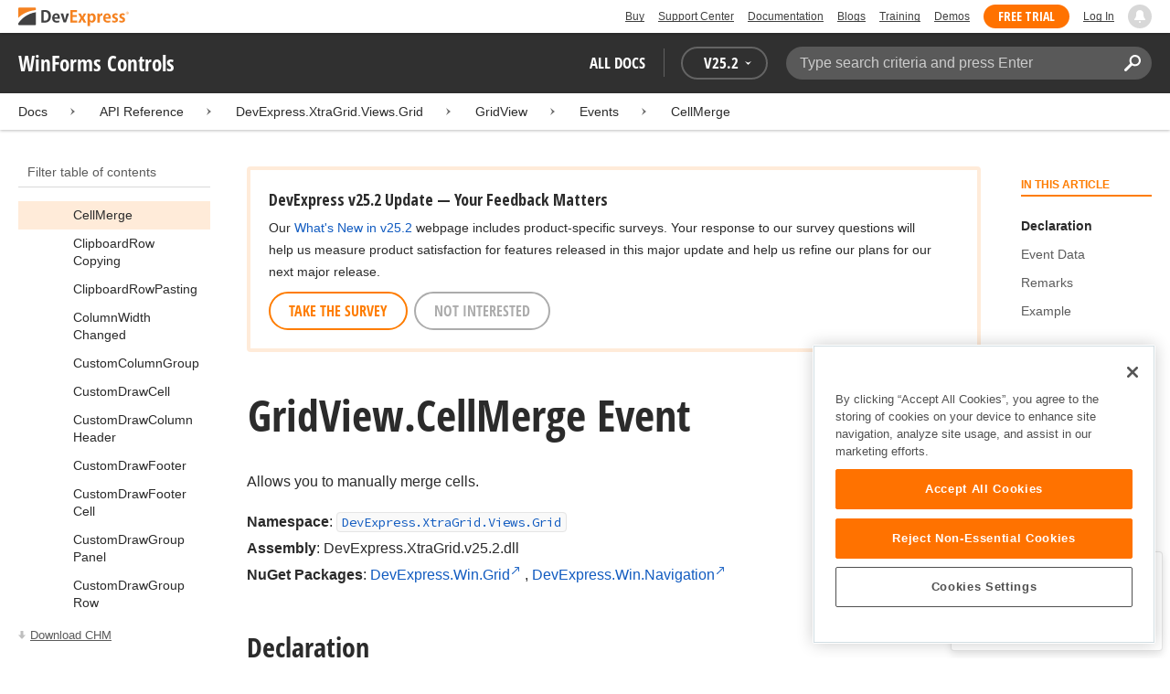

--- FILE ---
content_type: text/html; charset=utf-8
request_url: https://docs.devexpress.com/WindowsForms/DevExpress.XtraGrid.Views.Grid.GridView.CellMerge
body_size: 18556
content:

<!DOCTYPE html>
<html lang="en">
<head>
    <title>GridView.CellMerge Event | WinForms Controls | DevExpress Documentation</title>
    

    <meta name="viewport" content="width=device-width, initial-scale=1">
    <meta name="theme-color" content="#FFF" />
    
    <meta name="description" content="Developer documentation for all DevExpress products.">

    
    
        <meta name="keywords" content="winforms, net">
            <meta name="tags" content="winforms" class="swiftype" data-type="string">
            <meta name="tags" content="net" class="swiftype" data-type="string">
        <!--
            <PageMap>
                    <DataObject type="document">
                        <Attribute name="source">Documentation</Attribute>
                        <Attribute name="type">Document</Attribute>
                            <Attribute name="keywords">winforms</Attribute>
                            <Attribute name="keywords">net</Attribute>
                        <Attribute name="tags">winforms,net</Attribute>
                            <Attribute name="updated">2024-07-08T12:34:28</Attribute>
                    </DataObject>
            </PageMap>
        -->

    
    <link rel="canonical" href="https://docs.devexpress.com/WindowsForms/DevExpress.XtraGrid.Views.Grid.GridView.CellMerge" />

    <link rel="shortcut icon" type="image/x-icon" href="/favicon.ico">
    <link rel="manifest" href="/manifest.json">
    
    <meta property="og:type" content="article" />
    <meta property="og:title" content="GridView.CellMerge Event | WinForms Controls | DevExpress Documentation" />
    <meta property="og:description" content="Developer documentation for all DevExpress products." />
    <meta property="og:url" content="https://docs.devexpress.com/WindowsForms/DevExpress.XtraGrid.Views.Grid.GridView.CellMerge" />
    <meta property="og:site_name" content="DevExpress Documentation" />

        <meta property="article:modified_time" content="2024-07-08T12:34:28" />

            <meta property="article:tag" content="winforms" />
            <meta property="article:tag" content="net" />

    
    <meta name="twitter:card" content="summary" />
    <meta name="twitter:title" content="GridView.CellMerge Event | WinForms Controls | DevExpress Documentation" />
    <meta name="twitter:description" content="Developer documentation for all DevExpress products." />
    <meta name="twitter:site" content="@DevExpress">

    
    <script type="application/ld+json">{"@context":"https://schema.org","@graph":[{"@type":"Organization","@id":"https://docs.devexpress.com/#organization","name":"DevExpress","url":"https://www.devexpress.com/"},{"@type":"WebSite","@id":"https://docs.devexpress.com/#website","name":"DevExpress Documentation","description":"Developer documentation for all DevExpress products.","url":"https://docs.devexpress.com","inLanguage":"en","publisher":{"@type":"Organization","@id":"https://docs.devexpress.com/#organization"}},{"@type":"TechArticle","@id":"https://docs.devexpress.com/WindowsForms/DevExpress.XtraGrid.Views.Grid.GridView.CellMerge#article","name":"GridView.CellMerge Event | WinForms Controls","mainEntityOfPage":"https://docs.devexpress.com/WindowsForms/DevExpress.XtraGrid.Views.Grid.GridView.CellMerge","url":"https://docs.devexpress.com/WindowsForms/DevExpress.XtraGrid.Views.Grid.GridView.CellMerge","proficiencyLevel":"Beginner","articleSection":"API Reference","headline":"GridView.CellMerge Event","keywords":["winforms","net"],"isPartOf":{"@type":"TechArticle","@id":"https://docs.devexpress.com/WindowsForms/DevExpress.XtraGrid.Views.Grid.GridView._events#article"},"dateModified":"2024-07-08T12:34:28","inLanguage":"en","author":{"@type":"Organization","@id":"https://docs.devexpress.com/#organization"},"publisher":{"@type":"Organization","@id":"https://docs.devexpress.com/#organization"},"license":"https://www.devexpress.com/support/eula.xml"},{"@type":"BreadcrumbList","itemListElement":[{"@type":"ListItem","name":"Docs","position":1,"item":"https://docs.devexpress.com"},{"@type":"ListItem","name":"DevExpress.XtraGrid.Views.Grid","position":2,"item":"https://docs.devexpress.com/WindowsForms/DevExpress.XtraGrid.Views.Grid"},{"@type":"ListItem","name":"GridView","position":3,"item":"https://docs.devexpress.com/WindowsForms/DevExpress.XtraGrid.Views.Grid.GridView"},{"@type":"ListItem","name":"Events","position":4,"item":"https://docs.devexpress.com/WindowsForms/DevExpress.XtraGrid.Views.Grid.GridView._events"},{"@type":"ListItem","name":"CellMerge","position":5,"item":"https://docs.devexpress.com/WindowsForms/DevExpress.XtraGrid.Views.Grid.GridView.CellMerge"}]}]}</script>

    
<!-- OneTrust Cookies Consent Notice start for devexpress.com -->
<script type="text/javascript" src="https://cdn.cookielaw.org/consent/0ffd8e74-fc74-4bf7-a99c-e5de5d1f50db/OtAutoBlock.js"></script>
<script src="https://cdn.cookielaw.org/scripttemplates/otSDKStub.js" type="text/javascript" charset="UTF-8" data-domain-script="0ffd8e74-fc74-4bf7-a99c-e5de5d1f50db"></script>
<script type="text/javascript">
function OptanonWrapper() { }
</script>
<!-- OneTrust Cookies Consent Notice end for devexpress.com -->

<script src="https://services.devexpress.com/SharedLayout/Scripts/Fonts/FontsBundle?v=n1xoDhFB6ii_78e897VT2jWC97dXRILmvj_Ohz6ucnc1" data-ot-ignore="true"></script>

<script src="https://www.devexpress.com/api/dxvisitor"></script>

<script src="https://services.devexpress.com/SharedLayout/Scripts/Shared?v=Ka5NOjUYTzBhL26JGoibCTj-4lfo7hhASfrYVwItnAc1" data-ot-ignore="true"></script>

<link href="https://services.devexpress.com/SharedLayout/Content/CoreStylesMVC?v=RyUl5hXoDY379SKueVgtOvuLjD72Al45MHRJ0KU9Mcs1" data-ot-ignore="true" rel="stylesheet"/>


    
    
        <link rel="stylesheet" href="/build/bundle.min.css?v=FKfvqL_Lgi0CSY9CizIjkNElNk5aBdjqhvvxYewo7K4" />
    
    
        <!-- Google Tag Manager -->
        <script type="text/javascript">
            (function (w, d, s, l, i) { w[l] = w[l] || []; w[l].push({ 'gtm.start': new Date().getTime(), event: 'gtm.js' }); var f = d.getElementsByTagName(s)[0], j = d.createElement(s), dl = l != 'dataLayer' ? '&l=' + l : ''; j.setAttributeNode(d.createAttribute('data-ot-ignore')); j.async = true; j.src = 'https://www.googletagmanager.com/gtm.js?id=' + i + dl; f.parentNode.insertBefore(j, f); })(window, document, 'script', 'dataLayer', 'GTM-T9JS8KV');
        </script>
        <!-- End Google Tag Manager -->
    
    
    <script>
        appConfig = window.appConfig || {}
        appConfig.currentVersionIsOutdated = false
    </script>

</head>
<body class="layout">
    <a class="layout__skipnav" href="#main-content">Skip to main content</a>
    
        <!-- Google Tag Manager (noscript) -->
        <noscript>
            <iframe src="https://www.googletagmanager.com/ns.html?id=GTM-T9JS8KV" height="0" width="0" style="display:none;visibility:hidden"></iframe>
        </noscript>
        <!-- End Google Tag Manager (noscript) -->
    
    <div data-nosnippet class="layout__header">
        
        <script type="text/javascript">
        var _wsData = {"Settings":{"TrackingEnabled":true},"UserInfo":{"IsLoggedIn":false}};
        </script>
        <header><div id="TOCChatLink">
	Chat Now
</div><div class="r-container">
	<a class="Logo Static focus-lite " data-logo-static="true" title="DevExpress" href="https://www.devexpress.com/" id="Header-Logo"></a><div class="ControlContainer">
		<a id="Buy" class="HeadLink focus-lite" href="https://www.devexpress.com/Buy/">Buy</a><a id="SupportCenter" class="HeadLink focus-lite hidden visible-xs" href="https://www.devexpress.com/Support/Center/">Support Center</a><a id="Documentation" class="HeadLink focus-lite hidden visible-xs" href="https://docs.devexpress.com/">Documentation</a><a id="Blogs" class="HeadLink focus-lite hidden visible-xsm" data-notification="NewBlogPosts/Count" href="https://community.devexpress.com/blogs/">Blogs</a><a id="Training" class="HeadLink focus-lite hidden visible-sm" href="https://www.devexpress.com/TrainingCenter/">Training</a><a id="Demos" class="HeadLink focus-lite hidden visible-xsm" href="https://www.devexpress.com/Support/Demos/">Demos</a><a id="FreeTrial" class="HeadLink focus-lite Button Orange hidden visible-sm" href="https://www.devexpress.com/Products/Try/">Free Trial</a><a id="LogIn" class="HeadLink focus-lite" href="https://www.devexpress.com/MyAccount/LogIn/?returnUrl=https://docs.devexpress.com/">Log In</a><div id="MyAccount" class="focus-lite" data-myaccount="{&quot;Urls&quot;:{&quot;Login&quot;:&quot;https://www.devexpress.com/MyAccount/LogIn/?returnUrl=https://docs.devexpress.com/&quot;,&quot;ManageProfile&quot;:&quot;https://www.devexpress.com/MyAccount/&quot;,&quot;Download&quot;:&quot;https://www.devexpress.com/ClientCenter/DownloadManager/&quot;,&quot;Renew&quot;:&quot;https://www.devexpress.com/Buy/Renew/&quot;,&quot;PurchaseHistory&quot;:&quot;https://www.devexpress.com/ClientCenter/PurchaseHistory.aspx&quot;,&quot;ManageLicenses&quot;:&quot;https://www.devexpress.com/ClientCenter/LicenseManager/&quot;,&quot;Logout&quot;:&quot;https://www.devexpress.com/MyAccount/LogOut/?returnUrl=https%3a%2f%2fservices.devexpress.com%2fSharedLayout%2fapi%2fDevexpress%2fGetDocAssets&quot;}}" style="display:none;">
			<span class="UserIcon"></span>
		</div><div id="NotificationCenter" class="focus-lite">
			<a tabindex="-1" data-notifications-control="bell" aria-label="Notifications" title="Notifications" href="javascript:;"><span class="Bell"></span></a>
		</div>
	</div>
</div></header>
<script type="text/javascript">
    window.SearchServiceUrl = 'https://search.devexpress.com/?m=Web&q=';
</script>


        <div class="layout__navigation">
            <div class="nav-bar">
                <div class="layout__container">
                    <div class="nav-bar__inner">
                        
    <button class="reveal__button">
        <span class="reveal__icon">
        <span class="visually-hidden">Menu</span>
        </span>
    </button>

                        <span class="nav-bar__root ">WinForms Controls</span>
                        <div class="nav-bar__filters horizontal-list">
                            <div class="horizontal-list__item nav-bar__menu">
                                
        <div class="nav-menu horizontal-list">
            <button class="nav-menu__item horizontal-list__item project-selector__toggle noselect" aria-controls="project-selector" aria-haspopup="menu">
                All docs
            </button>
            <div class="nav-menu__item horizontal-list__item ">
                
    <div class="version-selector">
        <button class="version-selector__label  noselect" aria-controls="version-selector__list" aria-haspopup="menu">
            <span class="version-selector__label-container">
                <span class="version-selector__icon version-selector__indicator version-selector__not-default-icon version-selector__indicator--hidden">
<svg class="icon__svg" xmlns="http://www.w3.org/2000/svg" width="18" height="18" viewBox="0 0 18 18">
  <path fill-rule="evenodd" d="M8.97353735,22 C4.36339471,22 0.60512626,18.5462315 0.00380330789,14.1414252 C-0.0463069381,13.5407698 0.404685276,12.990169 1.00600823,12.990169 C1.50711069,12.990169 1.9581029,13.390606 2.00821315,13.8911521 C2.45920536,17.3449207 5.41570988,19.9978153 8.97353735,19.9978153 C13.1326878,19.9978153 16.3898538,16.4439376 15.9388615,12.1892952 C15.5880898,9.08590895 13.1326878,6.53312351 10.0258525,6.08263196 C8.02144267,5.78230426 6.16736357,6.33290504 4.71416643,7.43410661 L6.46802505,8.98579972 L0.955897982,9.98689205 L1.45700044,4.48088423 L3.21085905,6.08263196 C4.91460742,4.63104808 7.21967874,3.83017422 9.67508079,4.03039269 C13.9344517,4.33072038 17.4922792,7.7344343 17.9432714,11.9890767 C18.5445943,17.3949753 14.2852234,22 8.97353735,22 Z M5.46582012,16.9945384 L5.96692258,17.4950845 L9.47463981,12.990169 L12.982357,13.4907152 L13.4834595,12.4896229 L8.47243489,10.4874382 L5.46582012,16.9945384 Z" transform="translate(0 -4)"/>
</svg>

</span>
                <span>V</span>
                <span class="version-selector__current" data-name="25.2">25.2</span>
                <span class="version-selector__icon">
<svg class="icon__svg" xmlns="http://www.w3.org/2000/svg" width="7" height="4" viewBox="0 0 7 4">
  <polygon fill-rule="evenodd" points="7 0 3.499 4 0 0 3.499 1.6">
  </polygon>
</svg>

</span>
            </span>
        </button>
        <ul class="version-selector__list" id="version-selector__list" role="menu">
            

    <li data-name="25.2" role="menuitem" class="version-selector__item version-selector__item--active version-selector__display-text--default">
        <button class="version-selector__display-text" >
			<span>25.2</span>
        </button>
    </li>
    <li data-name="25.1" role="menuitem" class="version-selector__item">
        <button class="version-selector__display-text" >
			<span>25.1</span>
        </button>
    </li>

	<li class="outdated-versions ">
		<button class="version-selector__display-text outdated-versions__label"
			aria-controls="outdated-versions__list" aria-haspopup="menu">
			<span class="outdated-versions__chevron-icon">
<svg width="6" height="11" viewBox="0 0 6 11" fill="none" xmlns="http://www.w3.org/2000/svg">
<path d="M0.646447 0.646447C0.451184 0.841709 0.451184 1.15829 0.646447 1.35355L4.79289 5.5L0.646447 9.64645C0.451185 9.84171 0.451185 10.1583 0.646447 10.3536C0.841709 10.5488 1.15829 10.5488 1.35355 10.3536L5.85355 5.85355C6.04882 5.65829 6.04882 5.34171 5.85355 5.14645L1.35355 0.646447C1.15829 0.451184 0.841709 0.451184 0.646447 0.646447Z" fill="black"/>
</svg>

</span>
			<span>Previous Versions</span>
		</button>
		<ul class="outdated-versions__list" id="outdated-versions__list" role="menu">
				<li data-name="24.2" role="menuitem" class="version-selector__item">
					<button class="version-selector__display-text">
						<span>24.2</span>
					</button>
				</li>
				<li data-name="24.1" role="menuitem" class="version-selector__item">
					<button class="version-selector__display-text">
						<span>24.1</span>
					</button>
				</li>
				<li data-name="23.2" role="menuitem" class="version-selector__item">
					<button class="version-selector__display-text">
						<span>23.2</span>
					</button>
				</li>
				<li data-name="23.1" role="menuitem" class="version-selector__item">
					<button class="version-selector__display-text">
						<span>23.1</span>
					</button>
				</li>
				<li data-name="22.2" role="menuitem" class="version-selector__item">
					<button class="version-selector__display-text">
						<span>22.2</span>
					</button>
				</li>
				<li data-name="22.1" role="menuitem" class="version-selector__item">
					<button class="version-selector__display-text">
						<span>22.1</span>
					</button>
				</li>
				<li data-name="21.2" role="menuitem" class="version-selector__item">
					<button class="version-selector__display-text">
						<span>21.2</span>
					</button>
				</li>
				<li data-name="21.1" role="menuitem" class="version-selector__item">
					<button class="version-selector__display-text">
						<span>21.1</span>
					</button>
				</li>
				<li data-name="20.2" role="menuitem" class="version-selector__item">
					<button class="version-selector__display-text">
						<span>20.2</span>
					</button>
				</li>
				<li data-name="20.1" role="menuitem" class="version-selector__item">
					<button class="version-selector__display-text">
						<span>20.1</span>
					</button>
				</li>
				<li data-name="19.2" role="menuitem" class="version-selector__item">
					<button class="version-selector__display-text">
						<span>19.2</span>
					</button>
				</li>
				<li data-name="19.1" role="menuitem" class="version-selector__item">
					<button class="version-selector__display-text">
						<span>19.1</span>
					</button>
				</li>
				<li data-name="18.2" role="menuitem" class="version-selector__item">
					<button class="version-selector__display-text">
						<span>18.2</span>
					</button>
				</li>
				<li data-name="18.1" role="menuitem" class="version-selector__item">
					<button class="version-selector__display-text">
						<span>18.1</span>
					</button>
				</li>
				<li data-name="17.2" role="menuitem" class="version-selector__item">
					<button class="version-selector__display-text">
						<span>17.2</span>
					</button>
				</li>
		</ul>
	</li>

        </ul>
    </div>

            </div>
        </div>

                            </div>
                            <div class="horizontal-list__item nav-bar__search">
                                <div class="search-box" aria-label="Search">
    <label for="search-box__input" class="visually-hidden">Search:</label>
    <input class="search-box__input"
           id="search-box__input"
           type="search"
           autocomplete="off"
           placeholder="Type search criteria and press Enter"
           value="">
    <button class="search-box__search-button"
            type="button">
        
<svg class="icon__svg" xmlns="http://www.w3.org/2000/svg" width="18" height="18" viewBox="0 0 18 18">
  <path fill-rule="evenodd" d="M11.7980935,10.3365109 C9.51475824,10.3365109 7.66348915,8.48524176 7.66348915,6.20190651 C7.66348915,3.91857126 9.51475824,2.06730217 11.7980935,2.06730217 C14.0814287,2.06730217 15.9326978,3.91857126 15.9326978,6.20190651 C15.9326978,8.48524176 14.0814287,10.3365109 11.7980935,10.3365109 M11.7980935,0 C8.37360744,0 5.59618698,2.77742047 5.59618698,6.20190651 C5.59618698,7.38440335 5.93315723,8.48524176 6.50683358,9.42586425 L0.427931549,15.5047663 C-0.14264385,16.0753417 -0.14264385,17.0014931 0.427931549,17.5720685 C0.998506948,18.1426438 1.92362467,18.1426438 2.49523372,17.5720685 L8.57413575,11.4931664 C9.51475824,12.0668428 10.6155966,12.403813 11.7980935,12.403813 C15.2225795,12.403813 18,9.62639256 18,6.20190651 C18,2.77742047 15.2225795,0 11.7980935,0">
  </path>
</svg>


        <span class="visually-hidden">Search</span>
    </button>
    <div class="search-box__popup">
        <span class="search-box__popup-caption">Search in&hellip;</span>
        <ul class="search-box__popup-items">
            <li class="search-box__popup-items_item active">
                <a id="docs-search-link" tabindex="16" href="#">
                    DevExpress documentation only
                </a>
            </li>
            <li class="search-box__popup-items_item">
                <a id="global-search-link" tabindex="17">
                    All DevExpress web resources
                </a>
            </li>
        </ul>
    </div>
</div>

                            </div>
                        </div>
                    </div>
                </div>
            </div>
        </div>
        
    <div class="project__breadcrumb">
        
<div class="breadcrumb">
    <div class="layout__container">
        <div class="breadcrumb__list">
            <span class="breadcrumb__item">
                <a href="/" class="breadcrumb__link">Docs</a>
            </span>
                <span class="breadcrumb__arrow"><span> &gt; </span></span>
                <span class="breadcrumb__item">
API Reference                </span>
                <span class="breadcrumb__arrow"><span> &gt; </span></span>
                <span class="breadcrumb__item">
                        <a href="/WindowsForms/DevExpress.XtraGrid.Views.Grid" class="breadcrumb__link">DevExpress.XtraGrid.Views.Grid</a>
                </span>
                <span class="breadcrumb__arrow"><span> &gt; </span></span>
                <span class="breadcrumb__item">
                        <a href="/WindowsForms/DevExpress.XtraGrid.Views.Grid.GridView" class="breadcrumb__link">GridView</a>
                </span>
                <span class="breadcrumb__arrow"><span> &gt; </span></span>
                <span class="breadcrumb__item">
                        <a href="/WindowsForms/DevExpress.XtraGrid.Views.Grid.GridView._events" class="breadcrumb__link">Events</a>
                </span>
                <span class="breadcrumb__arrow"><span> &gt; </span></span>
                <span class="breadcrumb__item">
                        <a href="/WindowsForms/DevExpress.XtraGrid.Views.Grid.GridView.CellMerge" class="breadcrumb__link">CellMerge</a>
                </span>

        </div>
    </div>
</div>
    </div>

        

        <div class="layout__container">
            
    <div class="reveal__container ">
        <div class="reveal__content">
            
<div class="mobile-sidebar mobile-sidebar--open">
    <div class="mobile-sidebar__selector">
        <div class="mobile-sidebar--open mobile-sidebar__button mobile-sidebar__selector--projects">
            All docs
            <div class="mobile-sidebar__back-arrow"></div>
        </div>

                <div class="mobile-sidebar--open mobile-sidebar__button mobile-sidebar__selector--versions">
                    V<span>25.2</span>
                    <div class="mobile-sidebar__back-arrow"></div>
                </div>
    </div>

    <div class="mobile-sidebar__project-selector project-selector__list--mobile">
        




<nav class="project-list">
        <div class="project-list__tablet-column">
                <div class="project-list__desktop-column">
                        <div class="project-list__block">
                            <div class="project-list__group">
        <div class="project-list__group-header">
            <h2 class="project-list__group-title">General Information</h2>
        </div>
        <div class="project-list__group-content">

                    <div class="project-list__sub-group">
        <div class="project-list__sub-group-content">

                    <div class="project-list__item">
        <a class="link" href="/GeneralInformation/2219/support-services" role="menuitem">
            Support Services
        </a>
    </div>
                
                    <div class="project-list__item">
        <a class="link" href="/GeneralInformation/15614/installation/download-the-trial-version" role="menuitem">
            Install Trial Version
        </a>
    </div>
                
                    <div class="project-list__item">
        <a class="link" href="/GeneralInformation/15615/installation/download-the-registered-version" role="menuitem">
            Install Registered Products
        </a>
    </div>
                
                    <div class="project-list__item">
        <a class="link" href="/GeneralInformation/116042/nuget/obtain-your-nuget-feed-credentials" role="menuitem">
            NuGet Packages
        </a>
    </div>
                
                    <div class="project-list__item">
        <a class="link" href="/GeneralInformation/2221/updates/upgrade-notes" role="menuitem">
            Install Updates
        </a>
    </div>
                
                    <div class="project-list__item">
        <a class="link" href="/GeneralInformation/403365/security/security" role="menuitem">
            Security Information
        </a>
    </div>
                
                    <div class="project-list__item">
        <a class="link" href="/GeneralInformation/404608/localization/localization" role="menuitem">
            UI Localization
        </a>
    </div>
                        </div>
    </div>
                        </div>
    </div>
                        </div>
                        <div class="project-list__block">
                            <div class="project-list__group">
        <div class="project-list__group-header">
            <h2 class="project-list__group-title">IDE Productivity Tools</h2>
        </div>
        <div class="project-list__group-content">

                    <div class="project-list__sub-group">
        <div class="project-list__sub-group-content">

                    <div class="project-list__item">
        <a class="link" href="/CodeRushForRoslyn/115802/coderush" role="menuitem">
            CodeRush for Visual Studio (FREE)
        </a>
    </div>
                        </div>
    </div>
                        </div>
    </div>
                        </div>
                        <div class="project-list__block">
                            <div class="project-list__group">
        <div class="project-list__group-header">
            <h2 class="project-list__group-title">QA/Web Testing Tools</h2>
        </div>
        <div class="project-list__group-content">

                    <div class="project-list__sub-group">
        <div class="project-list__sub-group-content">

                    <div class="project-list__item">
        <a class="link" href="/TestCafeStudio/400157/testcafe-studio" role="menuitem">
            TestCafe Studio
        </a>
    </div>
                        </div>
    </div>
                        </div>
    </div>
                        </div>
                </div>
                <div class="project-list__desktop-column">
                        <div class="project-list__block">
                            <div class="project-list__group">
        <div class="project-list__group-header">
            <h2 class="project-list__group-title">Desktop UI Controls</h2>
        </div>
        <div class="project-list__group-content">

                    <div class="project-list__sub-group">
            <h3 class="project-list__sub-group-title">Controls</h3>
        <div class="project-list__sub-group-content">

                    <div class="project-list__item">
        <a class="link" href="/WindowsForms/7874/winforms-controls" role="menuitem">
            WinForms
        </a>
    </div>
                
                    <div class="project-list__item">
        <a class="link" href="/WPF/7875/wpf-controls" role="menuitem">
            WPF
        </a>
    </div>
                
                    <div class="project-list__item">
        <a class="link" href="/VCL/401349/vcl-controls" role="menuitem">
            VCL (Delphi &amp; C&#x2B;&#x2B;Builder)
        </a>
    </div>
                        </div>
    </div>
                
                    <div class="project-list__sub-group">
            <h3 class="project-list__sub-group-title">FREE UTILITIES</h3>
        <div class="project-list__sub-group-content">

                    <div class="project-list__item">
        <a class="link" href="/SkinEditor/1630/winforms-skin-editor" role="menuitem">
            WinForms Skin Editor
        </a>
    </div>
                
                    <div class="project-list__item">
        <a class="link" href="/WpfThemeDesigner/118707/wpf-theme-designer" role="menuitem">
            WPF Theme Designer
        </a>
    </div>
                        </div>
    </div>
                        </div>
    </div>
                        </div>
                        <div class="project-list__block">
                            <div class="project-list__group">
        <div class="project-list__group-header">
            <h2 class="project-list__group-title">Frameworks and Libraries</h2>
        </div>
        <div class="project-list__group-content">

                    <div class="project-list__sub-group">
        <div class="project-list__sub-group-content">

                    <div class="project-list__item">
        <a class="link" href="/CoreLibraries/405204/ai-powered-extensions" role="menuitem">
            AI Integration
        </a>
    </div>
                
                    <div class="project-list__item">
        <a class="link" href="/eXpressAppFramework/112670/expressapp-framework" role="menuitem">
            XAF - Cross-Platform .NET App UI
        </a>
    </div>
                
                    <div class="project-list__item">
        <a class="link" href="/XPO/1998/express-persistent-objects" role="menuitem">
            XPO - .NET ORM Library (FREE)
        </a>
    </div>
                
                    <div class="project-list__item">
        <a class="link" href="/XpoProfiler/10646/xpo-profiler" role="menuitem">
            XPO Profiler
        </a>
    </div>
                
                    <div class="project-list__item">
        <a class="link" href="/CoreLibraries/2407/cross-platform-core-libraries" role="menuitem">
            Core Libraries
        </a>
    </div>
                
                    <div class="project-list__item">
        <a class="link" href="/CoreLibraries/404247/devexpress-drawing-library" role="menuitem">
            Drawing Graphics Library
        </a>
    </div>
                
                    <div class="project-list__item">
        <a class="link" href="/eXpressAppFramework/403394/backend-web-api-service" role="menuitem">
            .NET App Security &amp; Web API Service (FREE)
        </a>
    </div>
                        </div>
    </div>
                        </div>
    </div>
                        </div>
                </div>
        </div>
        <div class="project-list__tablet-column">
                <div class="project-list__desktop-column">
                        <div class="project-list__block">
                            <div class="project-list__group">
        <div class="project-list__group-header">
            <h2 class="project-list__group-title">Web UI Controls</h2>
        </div>
        <div class="project-list__group-content">

                    <div class="project-list__sub-group">
            <h3 class="project-list__sub-group-title">Controls and Extensions</h3>
        <div class="project-list__sub-group-content">

                    <div class="project-list__item">
        <a class="link" href="https://js.devexpress.com/Documentation/" role="menuitem">
            DevExtreme (Angular, React, Vue, jQuery)
        </a>
    </div>
                
                    <div class="project-list__item">
        <a class="link" href="/Blazor/400725/blazor-components" role="menuitem">
            Blazor (Server, WebAssembly, and Hybrid)
        </a>
    </div>
                
                    <div class="project-list__item">
        <a class="link" href="/AspNetCore/400263/aspnet-core-controls" role="menuitem">
            ASP.NET Core
        </a>
    </div>
                
                    <div class="project-list__item">
        <a class="link" href="/AspNet/7873/aspnet-webforms-controls" role="menuitem">
            ASP.NET Web Forms
        </a>
    </div>
                
                    <div class="project-list__item">
        <a class="link" href="/AspNetMvc/7896/aspnet-mvc-extensions" role="menuitem">
            ASP.NET MVC 5
        </a>
    </div>
                
                    <div class="project-list__item">
        <a class="link" href="/DevExtremeAspNetMvc/400943/devextreme-aspnet-mvc-controls" role="menuitem">
            ASP.NET MVC 5 (JavaScript-based)
        </a>
    </div>
                
                    <div class="project-list__item">
        <a class="link" href="/AspNetBootstrap/117864/aspnet-bootstrap-controls" role="menuitem">
            ASP.NET Bootstrap
        </a>
    </div>
                
                    <div class="project-list__item">
        <a class="link" href="/DesignSystem/405636/foundation" role="menuitem">
            Design System (Blazor)
        </a>
    </div>
                        </div>
    </div>
                
                    <div class="project-list__sub-group">
            <h3 class="project-list__sub-group-title">FREE UTILITIES</h3>
        <div class="project-list__sub-group-content">

                    <div class="project-list__item">
        <a class="link" href="/ASPxThemeBuilder/10781/aspnet-theme-builder" role="menuitem">
            ASP.NET Theme Builder
        </a>
    </div>
                
                    <div class="project-list__item">
        <a class="link" href="/ASPxThemeDeployer/5500/aspnet-theme-deployer" role="menuitem">
            ASP.NET Theme Deployer
        </a>
    </div>
                        </div>
    </div>
                        </div>
    </div>
                        </div>
                        <div class="project-list__block">
                            <div class="project-list__group">
        <div class="project-list__group-header">
            <h2 class="project-list__group-title">Mobile</h2>
        </div>
        <div class="project-list__group-content">

                    <div class="project-list__sub-group">
        <div class="project-list__sub-group-content">

                    <div class="project-list__item">
        <a class="link" href="/MAUI/403245/maui" role="menuitem">
            .NET MAUI
        </a>
    </div>
                        </div>
    </div>
                        </div>
    </div>
                        </div>
                </div>
                <div class="project-list__desktop-column">
                        <div class="project-list__block">
                            <div class="project-list__group">
        <div class="project-list__group-header">
            <h2 class="project-list__group-title">PDF &amp; Office Document APIs</h2>
        </div>
        <div class="project-list__group-content">

                    <div class="project-list__sub-group">
        <div class="project-list__sub-group-content">

                    <div class="project-list__item">
        <a class="link" href="/OfficeFileAPI/17488/word-processing-document-api" role="menuitem">
            Word (DOCX, DOC)
        </a>
    </div>
                
                    <div class="project-list__item">
        <a class="link" href="/OfficeFileAPI/14912/spreadsheet-document-api" role="menuitem">
            Excel (XLSX, XLS)
        </a>
    </div>
                
                    <div class="project-list__item">
        <a class="link" href="/OfficeFileAPI/405405/presentation-api/overview" role="menuitem">
            PowerPoint (PPTX)
        </a>
    </div>
                
                    <div class="project-list__item">
        <a class="link" href="/OfficeFileAPI/16491/pdf-document-api" role="menuitem">
            PDF
        </a>
    </div>
                        </div>
    </div>
                        </div>
    </div>
                        </div>
                        <div class="project-list__block">
                            <div class="project-list__group">
        <div class="project-list__group-header">
            <h2 class="project-list__group-title">Reporting &amp; Analytics</h2>
        </div>
        <div class="project-list__group-content">

                    <div class="project-list__sub-group">
        <div class="project-list__sub-group-content">

                    <div class="project-list__item">
        <a class="link" href="/XtraReports/2162/reporting" role="menuitem">
            DevExpress Reports (all supported platforms)
        </a>
    </div>
                
                    <div class="project-list__item">
        <a class="link" href="/ReportServer/12432/report-and-dashboard-server" role="menuitem">
            Report &amp; Dashboard Server
        </a>
    </div>
                
                    <div class="project-list__item">
        <a class="link" href="/Dashboard/12049/dashboard" role="menuitem">
            BI Dashboard
        </a>
    </div>
                        </div>
    </div>
                        </div>
    </div>
                        </div>
                        <div class="project-list__block">
                            <div class="project-list__group">
        <div class="project-list__group-header">
            <h2 class="project-list__group-title">End-User Documentation</h2>
        </div>
        <div class="project-list__group-content">

                    <div class="project-list__sub-group">
        <div class="project-list__sub-group-content">

                    <div class="project-list__item">
        <a class="link" href="https://devexpress.github.io/dotnet-eud/interface-elements-for-desktop/articles/index.html" role="menuitem">
            Interface Elements for Desktop
        </a>
    </div>
                
                    <div class="project-list__item">
        <a class="link" href="https://devexpress.github.io/dotnet-eud/interface-elements-for-web/articles/index.html" role="menuitem">
            Interface Elements for Web
        </a>
    </div>
                
                    <div class="project-list__item">
        <a class="link" href="https://devexpress.github.io/dotnet-eud/dashboard-for-desktop/articles/index.html" role="menuitem">
            Dashboard for Desktop
        </a>
    </div>
                
                    <div class="project-list__item">
        <a class="link" href="https://devexpress.github.io/dotnet-eud/dashboard-for-web/articles/index.html" role="menuitem">
            Dashboard for Web
        </a>
    </div>
                        </div>
    </div>
                        </div>
    </div>
                        </div>
                </div>
        </div>
</nav>

    </div>

    <div class="mobile-sidebar__version-selector version-selector__list version-selector__list--mobile">
        

    <li data-name="25.2" role="menuitem" class="version-selector__item version-selector__item--active version-selector__display-text--default">
        <button class="version-selector__display-text" >
			<span>25.2</span>
        </button>
    </li>
    <li data-name="25.1" role="menuitem" class="version-selector__item">
        <button class="version-selector__display-text" >
			<span>25.1</span>
        </button>
    </li>

	<li class="outdated-versions ">
		<button class="version-selector__display-text outdated-versions__label"
			aria-controls="outdated-versions__list" aria-haspopup="menu">
			<span class="outdated-versions__chevron-icon">
<svg width="6" height="11" viewBox="0 0 6 11" fill="none" xmlns="http://www.w3.org/2000/svg">
<path d="M0.646447 0.646447C0.451184 0.841709 0.451184 1.15829 0.646447 1.35355L4.79289 5.5L0.646447 9.64645C0.451185 9.84171 0.451185 10.1583 0.646447 10.3536C0.841709 10.5488 1.15829 10.5488 1.35355 10.3536L5.85355 5.85355C6.04882 5.65829 6.04882 5.34171 5.85355 5.14645L1.35355 0.646447C1.15829 0.451184 0.841709 0.451184 0.646447 0.646447Z" fill="black"/>
</svg>

</span>
			<span>Previous Versions</span>
		</button>
		<ul class="outdated-versions__list" id="outdated-versions__list" role="menu">
				<li data-name="24.2" role="menuitem" class="version-selector__item">
					<button class="version-selector__display-text">
						<span>24.2</span>
					</button>
				</li>
				<li data-name="24.1" role="menuitem" class="version-selector__item">
					<button class="version-selector__display-text">
						<span>24.1</span>
					</button>
				</li>
				<li data-name="23.2" role="menuitem" class="version-selector__item">
					<button class="version-selector__display-text">
						<span>23.2</span>
					</button>
				</li>
				<li data-name="23.1" role="menuitem" class="version-selector__item">
					<button class="version-selector__display-text">
						<span>23.1</span>
					</button>
				</li>
				<li data-name="22.2" role="menuitem" class="version-selector__item">
					<button class="version-selector__display-text">
						<span>22.2</span>
					</button>
				</li>
				<li data-name="22.1" role="menuitem" class="version-selector__item">
					<button class="version-selector__display-text">
						<span>22.1</span>
					</button>
				</li>
				<li data-name="21.2" role="menuitem" class="version-selector__item">
					<button class="version-selector__display-text">
						<span>21.2</span>
					</button>
				</li>
				<li data-name="21.1" role="menuitem" class="version-selector__item">
					<button class="version-selector__display-text">
						<span>21.1</span>
					</button>
				</li>
				<li data-name="20.2" role="menuitem" class="version-selector__item">
					<button class="version-selector__display-text">
						<span>20.2</span>
					</button>
				</li>
				<li data-name="20.1" role="menuitem" class="version-selector__item">
					<button class="version-selector__display-text">
						<span>20.1</span>
					</button>
				</li>
				<li data-name="19.2" role="menuitem" class="version-selector__item">
					<button class="version-selector__display-text">
						<span>19.2</span>
					</button>
				</li>
				<li data-name="19.1" role="menuitem" class="version-selector__item">
					<button class="version-selector__display-text">
						<span>19.1</span>
					</button>
				</li>
				<li data-name="18.2" role="menuitem" class="version-selector__item">
					<button class="version-selector__display-text">
						<span>18.2</span>
					</button>
				</li>
				<li data-name="18.1" role="menuitem" class="version-selector__item">
					<button class="version-selector__display-text">
						<span>18.1</span>
					</button>
				</li>
				<li data-name="17.2" role="menuitem" class="version-selector__item">
					<button class="version-selector__display-text">
						<span>17.2</span>
					</button>
				</li>
		</ul>
	</li>

    </div>
</div>



<div class="project-toc " data-project-name="WinForms Controls" data-version="25.2"  >
    <div class="project-toc__head">
        <div class="project-toc__platformselector" data-default-platform="netframework">
            

        </div>
        <div class="project-toc__filter" role="search" aria-label="Search">
            <label for="project-toc__input" class="visually-hidden">Filter table of contents</label>
            <input type="text"
                   id="project-toc__input"
                   class="project-toc__input"
                   placeholder="Filter table of contents"
                   autocomplete="off" />
            <button class="project-toc__clear">
                <span class="visually-hidden">Clear search input</span>
            </button>
            <button class="project-toc__filter__to-search">Full-text search</button>
        </div>
    </div>
    <div class="project-toc__scroll">
        <div class="project-toc__list" role="tree">
            
<div class="project-toc__item" data-tocitem-id="183240564">
        <div class="project-toc__header">
            <div class="project-toc__background"></div>
            <a href="/WindowsForms/7874/winforms-controls" class="project-toc__link" role="treeitem">WinForms Controls</a>
        </div>
    </div><div class="project-toc__item project-toc__item--has-children" data-tocitem-id="183240565">
        <div class="project-toc__header">
            <div class="project-toc__background"></div>
                <div class="project-toc__expander"></div>
            <a href="/WindowsForms/401191/dotnet-core-support" class="project-toc__link" role="treeitem">.NET Support and Migration</a>
        </div>
            <div class="project-toc__children">

            </div>
    </div><div class="project-toc__item" data-tocitem-id="183240570">
        <div class="project-toc__header">
            <div class="project-toc__background"></div>
            <a href="/WindowsForms/8092/prerequisites" class="project-toc__link" role="treeitem">Prerequisites</a>
        </div>
    </div><div class="project-toc__item project-toc__item--has-children" data-tocitem-id="183240571">
        <div class="project-toc__header">
            <div class="project-toc__background"></div>
                <div class="project-toc__expander"></div>
            <a class="project-toc__link" role="treeitem">What&#39;s New</a>
        </div>
            <div class="project-toc__children">

            </div>
    </div><div class="project-toc__item project-toc__item--has-children" data-tocitem-id="183240574">
        <div class="project-toc__header">
            <div class="project-toc__background"></div>
                <div class="project-toc__expander"></div>
            <a href="/WindowsForms/7889/whats-installed" class="project-toc__link" role="treeitem">What&#39;s Installed</a>
        </div>
            <div class="project-toc__children">

            </div>
    </div><div class="project-toc__item project-toc__item--has-children" data-tocitem-id="183240584">
        <div class="project-toc__header">
            <div class="project-toc__background"></div>
                <div class="project-toc__expander"></div>
            <a href="/WindowsForms/114441/build-an-application" class="project-toc__link" role="treeitem">Build an Application</a>
        </div>
            <div class="project-toc__children">

            </div>
    </div><div class="project-toc__item project-toc__item--has-children" data-tocitem-id="183240626">
        <div class="project-toc__header">
            <div class="project-toc__background"></div>
                <div class="project-toc__expander"></div>
            <a class="project-toc__link" role="treeitem">Redistribution and Deployment</a>
        </div>
            <div class="project-toc__children">

            </div>
    </div><div class="project-toc__item project-toc__item--has-children" data-tocitem-id="183240629">
        <div class="project-toc__header">
            <div class="project-toc__background"></div>
                <div class="project-toc__expander"></div>
            <a href="/WindowsForms/7891/controls-and-libraries" class="project-toc__link" role="treeitem">Controls and Libraries</a>
        </div>
            <div class="project-toc__children">

            </div>
    </div><div class="project-toc__item project-toc__item--has-children" data-tocitem-id="183243544">
        <div class="project-toc__header">
            <div class="project-toc__background"></div>
                <div class="project-toc__expander"></div>
            <a href="/WindowsForms/405180/devexpress-icon-library" class="project-toc__link" role="treeitem">Icon and Image Library</a>
        </div>
            <div class="project-toc__children">

            </div>
    </div><div class="project-toc__item project-toc__item--has-children" data-tocitem-id="183243548">
        <div class="project-toc__header">
            <div class="project-toc__background"></div>
                <div class="project-toc__expander"></div>
            <a href="/WindowsForms/405151/ai-powered-extensions" class="project-toc__link" role="treeitem">AI-powered Extensions</a>
        </div>
            <div class="project-toc__children">

            </div>
    </div><div class="project-toc__item project-toc__item--has-children" data-tocitem-id="183243563">
        <div class="project-toc__header">
            <div class="project-toc__background"></div>
                <div class="project-toc__expander"></div>
            <a href="/WindowsForms/6804/common-features" class="project-toc__link" role="treeitem">Common Features</a>
        </div>
            <div class="project-toc__children">

            </div>
    </div><div class="project-toc__item project-toc__item--has-children" data-tocitem-id="183243716">
        <div class="project-toc__header">
            <div class="project-toc__background"></div>
                <div class="project-toc__expander"></div>
            <a href="/WindowsForms/402478/build-an-application/security-considerations" class="project-toc__link" role="treeitem">Security Considerations</a>
        </div>
            <div class="project-toc__children">

            </div>
    </div><div class="project-toc__item project-toc__item--has-children" data-tocitem-id="183243727">
        <div class="project-toc__header">
            <div class="project-toc__background"></div>
                <div class="project-toc__expander"></div>
            <a href="/WindowsForms/405145/data-access-security" class="project-toc__link" role="treeitem">Data Access Security</a>
        </div>
            <div class="project-toc__children">

            </div>
    </div><div class="project-toc__item project-toc__item--has-children" data-tocitem-id="183243731">
        <div class="project-toc__header">
            <div class="project-toc__background"></div>
                <div class="project-toc__expander"></div>
            <a href="/WindowsForms/405273/hybrid-cross-platform-app-development" class="project-toc__link" role="treeitem">Hybrid &amp; Enterprise Development</a>
        </div>
            <div class="project-toc__children">

            </div>
    </div><div class="project-toc__item project-toc__item--has-children" data-tocitem-id="183243752">
        <div class="project-toc__header">
            <div class="project-toc__background"></div>
                <div class="project-toc__expander"></div>
            <a class="project-toc__link" role="treeitem">Diagnostics and Troubleshooting</a>
        </div>
            <div class="project-toc__children">

            </div>
    </div><div class="project-toc__item project-toc__item--has-children" data-tocitem-id="183243757">
        <div class="project-toc__header">
            <div class="project-toc__background"></div>
                <div class="project-toc__expander"></div>
            <a href="/WindowsForms/404061/ui-templates" class="project-toc__link" role="treeitem">UI Templates</a>
        </div>
            <div class="project-toc__children">

            </div>
    </div><div class="project-toc__item" data-tocitem-id="183243793">
        <div class="project-toc__header">
            <div class="project-toc__background"></div>
            <a href="/WindowsForms/404784/desktop-amp-web-app-ui-framework-powered-by-ef-core" class="project-toc__link" role="treeitem">Desktop &amp; Web App UI Framework (Powered by EF Core)</a>
        </div>
    </div><div class="project-toc__item" data-tocitem-id="183243794">
        <div class="project-toc__header">
            <div class="project-toc__background"></div>
            <a href="/WindowsForms/7894/get-more-help" class="project-toc__link" role="treeitem">Get More Help</a>
        </div>
    </div><div class="project-toc__item project-toc__item--has-children project-toc__item--expanded project-toc__item--loaded" data-tocitem-id="183243795">
        <div class="project-toc__header">
            <div class="project-toc__background"></div>
                <div class="project-toc__expander"></div>
            <a class="project-toc__link" role="treeitem">API Reference</a>
        </div>
            <div class="project-toc__children">

<div class="project-toc__item project-toc__item--has-children" data-tocitem-id="183243796">
        <div class="project-toc__header">
            <div class="project-toc__background"></div>
                <div class="project-toc__expander"></div>
            <a href="/WindowsForms/DevExpress.Accessibility" class="project-toc__link" role="treeitem">DevExpress.Accessibility</a>
        </div>
            <div class="project-toc__children">

            </div>
    </div><div class="project-toc__item project-toc__item--has-children" data-tocitem-id="183243816">
        <div class="project-toc__header">
            <div class="project-toc__background"></div>
                <div class="project-toc__expander"></div>
            <a href="/WindowsForms/DevExpress.AIIntegration.WinForms" class="project-toc__link" role="treeitem">DevExpress.AIIntegration.WinForms</a>
        </div>
            <div class="project-toc__children">

            </div>
    </div><div class="project-toc__item project-toc__item--has-children" data-tocitem-id="183244124">
        <div class="project-toc__header">
            <div class="project-toc__background"></div>
                <div class="project-toc__expander"></div>
            <a href="/WindowsForms/DevExpress.DataAccess.UI" class="project-toc__link" role="treeitem">DevExpress.DataAccess.UI</a>
        </div>
            <div class="project-toc__children">

            </div>
    </div><div class="project-toc__item project-toc__item--has-children" data-tocitem-id="183244200">
        <div class="project-toc__header">
            <div class="project-toc__background"></div>
                <div class="project-toc__expander"></div>
            <a href="/WindowsForms/DevExpress.DataAccess.UI.Design" class="project-toc__link" role="treeitem">DevExpress.DataAccess.UI.Design</a>
        </div>
            <div class="project-toc__children">

            </div>
    </div><div class="project-toc__item project-toc__item--has-children" data-tocitem-id="183244209">
        <div class="project-toc__header">
            <div class="project-toc__background"></div>
                <div class="project-toc__expander"></div>
            <a href="/WindowsForms/DevExpress.DataAccess.UI.EntityFramework" class="project-toc__link" role="treeitem">DevExpress.DataAccess.UI.EntityFramework</a>
        </div>
            <div class="project-toc__children">

            </div>
    </div><div class="project-toc__item project-toc__item--has-children" data-tocitem-id="183244253">
        <div class="project-toc__header">
            <div class="project-toc__background"></div>
                <div class="project-toc__expander"></div>
            <a href="/WindowsForms/DevExpress.DataAccess.UI.Excel" class="project-toc__link" role="treeitem">DevExpress.DataAccess.UI.Excel</a>
        </div>
            <div class="project-toc__children">

            </div>
    </div><div class="project-toc__item project-toc__item--has-children" data-tocitem-id="183244289">
        <div class="project-toc__header">
            <div class="project-toc__background"></div>
                <div class="project-toc__expander"></div>
            <a href="/WindowsForms/DevExpress.DataAccess.UI.MongoDB" class="project-toc__link" role="treeitem">DevExpress.DataAccess.UI.MongoDB</a>
        </div>
            <div class="project-toc__children">

            </div>
    </div><div class="project-toc__item project-toc__item--has-children" data-tocitem-id="183244352">
        <div class="project-toc__header">
            <div class="project-toc__background"></div>
                <div class="project-toc__expander"></div>
            <a href="/WindowsForms/DevExpress.DataAccess.UI.ObjectBinding" class="project-toc__link" role="treeitem">DevExpress.DataAccess.UI.ObjectBinding</a>
        </div>
            <div class="project-toc__children">

            </div>
    </div><div class="project-toc__item project-toc__item--has-children" data-tocitem-id="183244428">
        <div class="project-toc__header">
            <div class="project-toc__background"></div>
                <div class="project-toc__expander"></div>
            <a href="/WindowsForms/DevExpress.DataAccess.UI.Sql" class="project-toc__link" role="treeitem">DevExpress.DataAccess.UI.Sql</a>
        </div>
            <div class="project-toc__children">

            </div>
    </div><div class="project-toc__item project-toc__item--has-children" data-tocitem-id="183244600">
        <div class="project-toc__header">
            <div class="project-toc__background"></div>
                <div class="project-toc__expander"></div>
            <a href="/WindowsForms/DevExpress.DataAccess.UI.Wizard" class="project-toc__link" role="treeitem">DevExpress.DataAccess.UI.Wizard</a>
        </div>
            <div class="project-toc__children">

            </div>
    </div><div class="project-toc__item project-toc__item--has-children" data-tocitem-id="183244756">
        <div class="project-toc__header">
            <div class="project-toc__background"></div>
                <div class="project-toc__expander"></div>
            <a href="/WindowsForms/DevExpress.DataAccess.UI.Wizard.Services" class="project-toc__link" role="treeitem">DevExpress.DataAccess.UI.Wizard.Services</a>
        </div>
            <div class="project-toc__children">

            </div>
    </div><div class="project-toc__item project-toc__item--has-children" data-tocitem-id="183244761">
        <div class="project-toc__header">
            <div class="project-toc__background"></div>
                <div class="project-toc__expander"></div>
            <a href="/WindowsForms/DevExpress.DataAccess.UI.Wizard.Views" class="project-toc__link" role="treeitem">DevExpress.DataAccess.UI.Wizard.Views</a>
        </div>
            <div class="project-toc__children">

            </div>
    </div><div class="project-toc__item project-toc__item--has-children" data-tocitem-id="183245209">
        <div class="project-toc__header">
            <div class="project-toc__background"></div>
                <div class="project-toc__expander"></div>
            <a href="/WindowsForms/DevExpress.DocumentView" class="project-toc__link" role="treeitem">DevExpress.DocumentView</a>
        </div>
            <div class="project-toc__children">

            </div>
    </div><div class="project-toc__item project-toc__item--has-children" data-tocitem-id="183245211">
        <div class="project-toc__header">
            <div class="project-toc__background"></div>
                <div class="project-toc__expander"></div>
            <a href="/WindowsForms/DevExpress.DocumentView.Controls" class="project-toc__link" role="treeitem">DevExpress.DocumentView.Controls</a>
        </div>
            <div class="project-toc__children">

            </div>
    </div><div class="project-toc__item project-toc__item--has-children" data-tocitem-id="183245283">
        <div class="project-toc__header">
            <div class="project-toc__background"></div>
                <div class="project-toc__expander"></div>
            <a href="/WindowsForms/DevExpress.LookAndFeel" class="project-toc__link" role="treeitem">DevExpress.LookAndFeel</a>
        </div>
            <div class="project-toc__children">

            </div>
    </div><div class="project-toc__item project-toc__item--has-children" data-tocitem-id="183245368">
        <div class="project-toc__header">
            <div class="project-toc__background"></div>
                <div class="project-toc__expander"></div>
            <a href="/WindowsForms/DevExpress.LookAndFeel.Helpers" class="project-toc__link" role="treeitem">DevExpress.LookAndFeel.Helpers</a>
        </div>
            <div class="project-toc__children">

            </div>
    </div><div class="project-toc__item project-toc__item--has-children" data-tocitem-id="183245389">
        <div class="project-toc__header">
            <div class="project-toc__background"></div>
                <div class="project-toc__expander"></div>
            <a href="/WindowsForms/DevExpress.Skins" class="project-toc__link" role="treeitem">DevExpress.Skins</a>
        </div>
            <div class="project-toc__children">

            </div>
    </div><div class="project-toc__item project-toc__item--has-children" data-tocitem-id="183245426">
        <div class="project-toc__header">
            <div class="project-toc__background"></div>
                <div class="project-toc__expander"></div>
            <a href="/WindowsForms/DevExpress.Utils" class="project-toc__link" role="treeitem">DevExpress.Utils</a>
        </div>
            <div class="project-toc__children">

            </div>
    </div><div class="project-toc__item project-toc__item--has-children" data-tocitem-id="183246722">
        <div class="project-toc__header">
            <div class="project-toc__background"></div>
                <div class="project-toc__expander"></div>
            <a href="/WindowsForms/DevExpress.Utils.Animation" class="project-toc__link" role="treeitem">DevExpress.Utils.Animation</a>
        </div>
            <div class="project-toc__children">

            </div>
    </div><div class="project-toc__item project-toc__item--has-children" data-tocitem-id="183246957">
        <div class="project-toc__header">
            <div class="project-toc__background"></div>
                <div class="project-toc__expander"></div>
            <a href="/WindowsForms/DevExpress.Utils.Behaviors" class="project-toc__link" role="treeitem">DevExpress.Utils.Behaviors</a>
        </div>
            <div class="project-toc__children">

            </div>
    </div><div class="project-toc__item project-toc__item--has-children" data-tocitem-id="183246963">
        <div class="project-toc__header">
            <div class="project-toc__background"></div>
                <div class="project-toc__expander"></div>
            <a href="/WindowsForms/DevExpress.Utils.Controls" class="project-toc__link" role="treeitem">DevExpress.Utils.Controls</a>
        </div>
            <div class="project-toc__children">

            </div>
    </div><div class="project-toc__item project-toc__item--has-children" data-tocitem-id="183246991">
        <div class="project-toc__header">
            <div class="project-toc__background"></div>
                <div class="project-toc__expander"></div>
            <a href="/WindowsForms/DevExpress.Utils.DragDrop" class="project-toc__link" role="treeitem">DevExpress.Utils.DragDrop</a>
        </div>
            <div class="project-toc__children">

            </div>
    </div><div class="project-toc__item project-toc__item--has-children" data-tocitem-id="183247155">
        <div class="project-toc__header">
            <div class="project-toc__background"></div>
                <div class="project-toc__expander"></div>
            <a href="/WindowsForms/DevExpress.Utils.Drawing" class="project-toc__link" role="treeitem">DevExpress.Utils.Drawing</a>
        </div>
            <div class="project-toc__children">

            </div>
    </div><div class="project-toc__item project-toc__item--has-children" data-tocitem-id="183247420">
        <div class="project-toc__header">
            <div class="project-toc__background"></div>
                <div class="project-toc__expander"></div>
            <a href="/WindowsForms/DevExpress.Utils.Filtering" class="project-toc__link" role="treeitem">DevExpress.Utils.Filtering</a>
        </div>
            <div class="project-toc__children">

            </div>
    </div><div class="project-toc__item project-toc__item--has-children" data-tocitem-id="183247426">
        <div class="project-toc__header">
            <div class="project-toc__background"></div>
                <div class="project-toc__expander"></div>
            <a href="/WindowsForms/DevExpress.Utils.Html" class="project-toc__link" role="treeitem">DevExpress.Utils.Html</a>
        </div>
            <div class="project-toc__children">

            </div>
    </div><div class="project-toc__item project-toc__item--has-children" data-tocitem-id="183247495">
        <div class="project-toc__header">
            <div class="project-toc__background"></div>
                <div class="project-toc__expander"></div>
            <a href="/WindowsForms/DevExpress.Utils.Layout" class="project-toc__link" role="treeitem">DevExpress.Utils.Layout</a>
        </div>
            <div class="project-toc__children">

            </div>
    </div><div class="project-toc__item project-toc__item--has-children" data-tocitem-id="183247579">
        <div class="project-toc__header">
            <div class="project-toc__background"></div>
                <div class="project-toc__expander"></div>
            <a href="/WindowsForms/DevExpress.Utils.Menu" class="project-toc__link" role="treeitem">DevExpress.Utils.Menu</a>
        </div>
            <div class="project-toc__children">

            </div>
    </div><div class="project-toc__item project-toc__item--has-children" data-tocitem-id="183247768">
        <div class="project-toc__header">
            <div class="project-toc__background"></div>
                <div class="project-toc__expander"></div>
            <a href="/WindowsForms/DevExpress.Utils.MVVM" class="project-toc__link" role="treeitem">DevExpress.Utils.MVVM</a>
        </div>
            <div class="project-toc__children">

            </div>
    </div><div class="project-toc__item project-toc__item--has-children" data-tocitem-id="183247777">
        <div class="project-toc__header">
            <div class="project-toc__background"></div>
                <div class="project-toc__expander"></div>
            <a href="/WindowsForms/DevExpress.Utils.Taskbar" class="project-toc__link" role="treeitem">DevExpress.Utils.Taskbar</a>
        </div>
            <div class="project-toc__children">

            </div>
    </div><div class="project-toc__item project-toc__item--has-children" data-tocitem-id="183247899">
        <div class="project-toc__header">
            <div class="project-toc__background"></div>
                <div class="project-toc__expander"></div>
            <a href="/WindowsForms/DevExpress.Utils.Taskbar.Core" class="project-toc__link" role="treeitem">DevExpress.Utils.Taskbar.Core</a>
        </div>
            <div class="project-toc__children">

            </div>
    </div><div class="project-toc__item project-toc__item--has-children" data-tocitem-id="183247903">
        <div class="project-toc__header">
            <div class="project-toc__background"></div>
                <div class="project-toc__expander"></div>
            <a href="/WindowsForms/DevExpress.Utils.UI.Localization" class="project-toc__link" role="treeitem">DevExpress.Utils.UI.Localization</a>
        </div>
            <div class="project-toc__children">

            </div>
    </div><div class="project-toc__item project-toc__item--has-children" data-tocitem-id="183247905">
        <div class="project-toc__header">
            <div class="project-toc__background"></div>
                <div class="project-toc__expander"></div>
            <a href="/WindowsForms/DevExpress.Utils.VisualEffects" class="project-toc__link" role="treeitem">DevExpress.Utils.VisualEffects</a>
        </div>
            <div class="project-toc__children">

            </div>
    </div><div class="project-toc__item project-toc__item--has-children" data-tocitem-id="183248198">
        <div class="project-toc__header">
            <div class="project-toc__background"></div>
                <div class="project-toc__expander"></div>
            <a href="/WindowsForms/DevExpress.Utils.Win" class="project-toc__link" role="treeitem">DevExpress.Utils.Win</a>
        </div>
            <div class="project-toc__children">

            </div>
    </div><div class="project-toc__item project-toc__item--has-children" data-tocitem-id="183248201">
        <div class="project-toc__header">
            <div class="project-toc__background"></div>
                <div class="project-toc__expander"></div>
            <a href="/WindowsForms/DevExpress.XtraBars" class="project-toc__link" role="treeitem">DevExpress.XtraBars</a>
        </div>
            <div class="project-toc__children">

            </div>
    </div><div class="project-toc__item project-toc__item--has-children" data-tocitem-id="183250096">
        <div class="project-toc__header">
            <div class="project-toc__background"></div>
                <div class="project-toc__expander"></div>
            <a href="/WindowsForms/DevExpress.XtraBars.Alerter" class="project-toc__link" role="treeitem">DevExpress.XtraBars.Alerter</a>
        </div>
            <div class="project-toc__children">

            </div>
    </div><div class="project-toc__item project-toc__item--has-children" data-tocitem-id="183250266">
        <div class="project-toc__header">
            <div class="project-toc__background"></div>
                <div class="project-toc__expander"></div>
            <a href="/WindowsForms/DevExpress.XtraBars.Docking" class="project-toc__link" role="treeitem">DevExpress.XtraBars.Docking</a>
        </div>
            <div class="project-toc__children">

            </div>
    </div><div class="project-toc__item project-toc__item--has-children" data-tocitem-id="183250801">
        <div class="project-toc__header">
            <div class="project-toc__background"></div>
                <div class="project-toc__expander"></div>
            <a href="/WindowsForms/DevExpress.XtraBars.Docking2010" class="project-toc__link" role="treeitem">DevExpress.XtraBars.Docking2010</a>
        </div>
            <div class="project-toc__children">

            </div>
    </div><div class="project-toc__item project-toc__item--has-children" data-tocitem-id="183250952">
        <div class="project-toc__header">
            <div class="project-toc__background"></div>
                <div class="project-toc__expander"></div>
            <a href="/WindowsForms/DevExpress.XtraBars.Docking2010.Base" class="project-toc__link" role="treeitem">DevExpress.XtraBars.Docking2010.Base</a>
        </div>
            <div class="project-toc__children">

            </div>
    </div><div class="project-toc__item project-toc__item--has-children" data-tocitem-id="183250966">
        <div class="project-toc__header">
            <div class="project-toc__background"></div>
                <div class="project-toc__expander"></div>
            <a href="/WindowsForms/DevExpress.XtraBars.Docking2010.Customization" class="project-toc__link" role="treeitem">DevExpress.XtraBars.Docking2010.Customization</a>
        </div>
            <div class="project-toc__children">

            </div>
    </div><div class="project-toc__item project-toc__item--has-children" data-tocitem-id="183251080">
        <div class="project-toc__header">
            <div class="project-toc__background"></div>
                <div class="project-toc__expander"></div>
            <a href="/WindowsForms/DevExpress.XtraBars.Docking2010.Views" class="project-toc__link" role="treeitem">DevExpress.XtraBars.Docking2010.Views</a>
        </div>
            <div class="project-toc__children">

            </div>
    </div><div class="project-toc__item project-toc__item--has-children" data-tocitem-id="183251392">
        <div class="project-toc__header">
            <div class="project-toc__background"></div>
                <div class="project-toc__expander"></div>
            <a href="/WindowsForms/DevExpress.XtraBars.Docking2010.Views.NativeMdi" class="project-toc__link" role="treeitem">DevExpress.XtraBars.Docking2010.Views.NativeMdi</a>
        </div>
            <div class="project-toc__children">

            </div>
    </div><div class="project-toc__item project-toc__item--has-children" data-tocitem-id="183251437">
        <div class="project-toc__header">
            <div class="project-toc__background"></div>
                <div class="project-toc__expander"></div>
            <a href="/WindowsForms/DevExpress.XtraBars.Docking2010.Views.Tabbed" class="project-toc__link" role="treeitem">DevExpress.XtraBars.Docking2010.Views.Tabbed</a>
        </div>
            <div class="project-toc__children">

            </div>
    </div><div class="project-toc__item project-toc__item--has-children" data-tocitem-id="183251644">
        <div class="project-toc__header">
            <div class="project-toc__background"></div>
                <div class="project-toc__expander"></div>
            <a href="/WindowsForms/DevExpress.XtraBars.Docking2010.Views.Widget" class="project-toc__link" role="treeitem">DevExpress.XtraBars.Docking2010.Views.Widget</a>
        </div>
            <div class="project-toc__children">

            </div>
    </div><div class="project-toc__item project-toc__item--has-children" data-tocitem-id="183251913">
        <div class="project-toc__header">
            <div class="project-toc__background"></div>
                <div class="project-toc__expander"></div>
            <a href="/WindowsForms/DevExpress.XtraBars.Docking2010.Views.WindowsUI" class="project-toc__link" role="treeitem">DevExpress.XtraBars.Docking2010.Views.WindowsUI</a>
        </div>
            <div class="project-toc__children">

            </div>
    </div><div class="project-toc__item project-toc__item--has-children" data-tocitem-id="183252614">
        <div class="project-toc__header">
            <div class="project-toc__background"></div>
                <div class="project-toc__expander"></div>
            <a href="/WindowsForms/DevExpress.XtraBars.FluentDesignSystem" class="project-toc__link" role="treeitem">DevExpress.XtraBars.FluentDesignSystem</a>
        </div>
            <div class="project-toc__children">

            </div>
    </div><div class="project-toc__item project-toc__item--has-children" data-tocitem-id="183252679">
        <div class="project-toc__header">
            <div class="project-toc__background"></div>
                <div class="project-toc__expander"></div>
            <a href="/WindowsForms/DevExpress.XtraBars.Localization" class="project-toc__link" role="treeitem">DevExpress.XtraBars.Localization</a>
        </div>
            <div class="project-toc__children">

            </div>
    </div><div class="project-toc__item project-toc__item--has-children" data-tocitem-id="183252700">
        <div class="project-toc__header">
            <div class="project-toc__background"></div>
                <div class="project-toc__expander"></div>
            <a href="/WindowsForms/DevExpress.XtraBars.Navigation" class="project-toc__link" role="treeitem">DevExpress.XtraBars.Navigation</a>
        </div>
            <div class="project-toc__children">

            </div>
    </div><div class="project-toc__item project-toc__item--has-children" data-tocitem-id="183253678">
        <div class="project-toc__header">
            <div class="project-toc__background"></div>
                <div class="project-toc__expander"></div>
            <a href="/WindowsForms/DevExpress.XtraBars.Ribbon" class="project-toc__link" role="treeitem">DevExpress.XtraBars.Ribbon</a>
        </div>
            <div class="project-toc__children">

            </div>
    </div><div class="project-toc__item project-toc__item--has-children" data-tocitem-id="183255105">
        <div class="project-toc__header">
            <div class="project-toc__background"></div>
                <div class="project-toc__expander"></div>
            <a href="/WindowsForms/DevExpress.XtraBars.Ribbon.Gallery" class="project-toc__link" role="treeitem">DevExpress.XtraBars.Ribbon.Gallery</a>
        </div>
            <div class="project-toc__children">

            </div>
    </div><div class="project-toc__item project-toc__item--has-children" data-tocitem-id="183255345">
        <div class="project-toc__header">
            <div class="project-toc__background"></div>
                <div class="project-toc__expander"></div>
            <a href="/WindowsForms/DevExpress.XtraBars.Ribbon.ViewInfo" class="project-toc__link" role="treeitem">DevExpress.XtraBars.Ribbon.ViewInfo</a>
        </div>
            <div class="project-toc__children">

            </div>
    </div><div class="project-toc__item project-toc__item--has-children" data-tocitem-id="183255391">
        <div class="project-toc__header">
            <div class="project-toc__background"></div>
                <div class="project-toc__expander"></div>
            <a href="/WindowsForms/DevExpress.XtraBars.ToastNotifications" class="project-toc__link" role="treeitem">DevExpress.XtraBars.ToastNotifications</a>
        </div>
            <div class="project-toc__children">

            </div>
    </div><div class="project-toc__item project-toc__item--has-children" data-tocitem-id="183255506">
        <div class="project-toc__header">
            <div class="project-toc__background"></div>
                <div class="project-toc__expander"></div>
            <a href="/WindowsForms/DevExpress.XtraBars.ToolbarForm" class="project-toc__link" role="treeitem">DevExpress.XtraBars.ToolbarForm</a>
        </div>
            <div class="project-toc__children">

            </div>
    </div><div class="project-toc__item project-toc__item--has-children" data-tocitem-id="183255574">
        <div class="project-toc__header">
            <div class="project-toc__background"></div>
                <div class="project-toc__expander"></div>
            <a href="/WindowsForms/DevExpress.XtraBars.Utils" class="project-toc__link" role="treeitem">DevExpress.XtraBars.Utils</a>
        </div>
            <div class="project-toc__children">

            </div>
    </div><div class="project-toc__item project-toc__item--has-children" data-tocitem-id="183255585">
        <div class="project-toc__header">
            <div class="project-toc__background"></div>
                <div class="project-toc__expander"></div>
            <a href="/WindowsForms/DevExpress.XtraCharts" class="project-toc__link" role="treeitem">DevExpress.XtraCharts</a>
        </div>
            <div class="project-toc__children">

            </div>
    </div><div class="project-toc__item project-toc__item--has-children" data-tocitem-id="183255810">
        <div class="project-toc__header">
            <div class="project-toc__background"></div>
                <div class="project-toc__expander"></div>
            <a href="/WindowsForms/DevExpress.XtraCharts.Accessibility" class="project-toc__link" role="treeitem">DevExpress.XtraCharts.Accessibility</a>
        </div>
            <div class="project-toc__children">

            </div>
    </div><div class="project-toc__item project-toc__item--has-children" data-tocitem-id="183255953">
        <div class="project-toc__header">
            <div class="project-toc__background"></div>
                <div class="project-toc__expander"></div>
            <a href="/WindowsForms/DevExpress.XtraCharts.Designer" class="project-toc__link" role="treeitem">DevExpress.XtraCharts.Designer</a>
        </div>
            <div class="project-toc__children">

            </div>
    </div><div class="project-toc__item project-toc__item--has-children" data-tocitem-id="183259250">
        <div class="project-toc__header">
            <div class="project-toc__background"></div>
                <div class="project-toc__expander"></div>
            <a href="/WindowsForms/DevExpress.XtraCharts.Heatmap" class="project-toc__link" role="treeitem">DevExpress.XtraCharts.Heatmap</a>
        </div>
            <div class="project-toc__children">

            </div>
    </div><div class="project-toc__item project-toc__item--has-children" data-tocitem-id="183259327">
        <div class="project-toc__header">
            <div class="project-toc__background"></div>
                <div class="project-toc__expander"></div>
            <a href="/WindowsForms/DevExpress.XtraCharts.Sankey" class="project-toc__link" role="treeitem">DevExpress.XtraCharts.Sankey</a>
        </div>
            <div class="project-toc__children">

            </div>
    </div><div class="project-toc__item project-toc__item--has-children" data-tocitem-id="183259401">
        <div class="project-toc__header">
            <div class="project-toc__background"></div>
                <div class="project-toc__expander"></div>
            <a href="/WindowsForms/DevExpress.XtraDataLayout" class="project-toc__link" role="treeitem">DevExpress.XtraDataLayout</a>
        </div>
            <div class="project-toc__children">

            </div>
    </div><div class="project-toc__item project-toc__item--has-children" data-tocitem-id="183259472">
        <div class="project-toc__header">
            <div class="project-toc__background"></div>
                <div class="project-toc__expander"></div>
            <a href="/WindowsForms/DevExpress.XtraDiagram" class="project-toc__link" role="treeitem">DevExpress.XtraDiagram</a>
        </div>
            <div class="project-toc__children">

            </div>
    </div><div class="project-toc__item project-toc__item--has-children" data-tocitem-id="183260530">
        <div class="project-toc__header">
            <div class="project-toc__background"></div>
                <div class="project-toc__expander"></div>
            <a href="/WindowsForms/DevExpress.XtraDiagram.Docking" class="project-toc__link" role="treeitem">DevExpress.XtraDiagram.Docking</a>
        </div>
            <div class="project-toc__children">

            </div>
    </div><div class="project-toc__item project-toc__item--has-children" data-tocitem-id="183260544">
        <div class="project-toc__header">
            <div class="project-toc__background"></div>
                <div class="project-toc__expander"></div>
            <a href="/WindowsForms/DevExpress.XtraDiagram.Extensions" class="project-toc__link" role="treeitem">DevExpress.XtraDiagram.Extensions</a>
        </div>
            <div class="project-toc__children">

            </div>
    </div><div class="project-toc__item project-toc__item--has-children" data-tocitem-id="183260562">
        <div class="project-toc__header">
            <div class="project-toc__background"></div>
                <div class="project-toc__expander"></div>
            <a href="/WindowsForms/DevExpress.XtraDiagram.Options" class="project-toc__link" role="treeitem">DevExpress.XtraDiagram.Options</a>
        </div>
            <div class="project-toc__children">

            </div>
    </div><div class="project-toc__item project-toc__item--has-children" data-tocitem-id="183260786">
        <div class="project-toc__header">
            <div class="project-toc__background"></div>
                <div class="project-toc__expander"></div>
            <a href="/WindowsForms/DevExpress.XtraDialogs" class="project-toc__link" role="treeitem">DevExpress.XtraDialogs</a>
        </div>
            <div class="project-toc__children">

            </div>
    </div><div class="project-toc__item project-toc__item--has-children" data-tocitem-id="183260809">
        <div class="project-toc__header">
            <div class="project-toc__background"></div>
                <div class="project-toc__expander"></div>
            <a href="/WindowsForms/DevExpress.XtraEditors" class="project-toc__link" role="treeitem">DevExpress.XtraEditors</a>
        </div>
            <div class="project-toc__children">

            </div>
    </div><div class="project-toc__item project-toc__item--has-children" data-tocitem-id="183265415">
        <div class="project-toc__header">
            <div class="project-toc__background"></div>
                <div class="project-toc__expander"></div>
            <a href="/WindowsForms/DevExpress.XtraEditors.Base" class="project-toc__link" role="treeitem">DevExpress.XtraEditors.Base</a>
        </div>
            <div class="project-toc__children">

            </div>
    </div><div class="project-toc__item project-toc__item--has-children" data-tocitem-id="183265434">
        <div class="project-toc__header">
            <div class="project-toc__background"></div>
                <div class="project-toc__expander"></div>
            <a href="/WindowsForms/DevExpress.XtraEditors.ButtonPanel" class="project-toc__link" role="treeitem">DevExpress.XtraEditors.ButtonPanel</a>
        </div>
            <div class="project-toc__children">

            </div>
    </div><div class="project-toc__item project-toc__item--has-children" data-tocitem-id="183265463">
        <div class="project-toc__header">
            <div class="project-toc__background"></div>
                <div class="project-toc__expander"></div>
            <a href="/WindowsForms/DevExpress.XtraEditors.Calendar" class="project-toc__link" role="treeitem">DevExpress.XtraEditors.Calendar</a>
        </div>
            <div class="project-toc__children">

            </div>
    </div><div class="project-toc__item project-toc__item--has-children" data-tocitem-id="183265522">
        <div class="project-toc__header">
            <div class="project-toc__background"></div>
                <div class="project-toc__expander"></div>
            <a href="/WindowsForms/DevExpress.XtraEditors.Camera" class="project-toc__link" role="treeitem">DevExpress.XtraEditors.Camera</a>
        </div>
            <div class="project-toc__children">

            </div>
    </div><div class="project-toc__item project-toc__item--has-children" data-tocitem-id="183265600">
        <div class="project-toc__header">
            <div class="project-toc__background"></div>
                <div class="project-toc__expander"></div>
            <a href="/WindowsForms/DevExpress.XtraEditors.Container" class="project-toc__link" role="treeitem">DevExpress.XtraEditors.Container</a>
        </div>
            <div class="project-toc__children">

            </div>
    </div><div class="project-toc__item project-toc__item--has-children" data-tocitem-id="183265647">
        <div class="project-toc__header">
            <div class="project-toc__background"></div>
                <div class="project-toc__expander"></div>
            <a href="/WindowsForms/DevExpress.XtraEditors.Controls" class="project-toc__link" role="treeitem">DevExpress.XtraEditors.Controls</a>
        </div>
            <div class="project-toc__children">

            </div>
    </div><div class="project-toc__item project-toc__item--has-children" data-tocitem-id="183266643">
        <div class="project-toc__header">
            <div class="project-toc__background"></div>
                <div class="project-toc__expander"></div>
            <a href="/WindowsForms/DevExpress.XtraEditors.Controls.StepProgressBar" class="project-toc__link" role="treeitem">DevExpress.XtraEditors.Controls.StepProgressBar</a>
        </div>
            <div class="project-toc__children">

            </div>
    </div><div class="project-toc__item project-toc__item--has-children" data-tocitem-id="183266646">
        <div class="project-toc__header">
            <div class="project-toc__background"></div>
                <div class="project-toc__expander"></div>
            <a href="/WindowsForms/DevExpress.XtraEditors.CustomEditor" class="project-toc__link" role="treeitem">DevExpress.XtraEditors.CustomEditor</a>
        </div>
            <div class="project-toc__children">

            </div>
    </div><div class="project-toc__item project-toc__item--has-children" data-tocitem-id="183266664">
        <div class="project-toc__header">
            <div class="project-toc__background"></div>
                <div class="project-toc__expander"></div>
            <a href="/WindowsForms/DevExpress.XtraEditors.DXErrorProvider" class="project-toc__link" role="treeitem">DevExpress.XtraEditors.DXErrorProvider</a>
        </div>
            <div class="project-toc__children">

            </div>
    </div><div class="project-toc__item project-toc__item--has-children" data-tocitem-id="183266726">
        <div class="project-toc__header">
            <div class="project-toc__background"></div>
                <div class="project-toc__expander"></div>
            <a href="/WindowsForms/DevExpress.XtraEditors.Filtering" class="project-toc__link" role="treeitem">DevExpress.XtraEditors.Filtering</a>
        </div>
            <div class="project-toc__children">

            </div>
    </div><div class="project-toc__item project-toc__item--has-children" data-tocitem-id="183266832">
        <div class="project-toc__header">
            <div class="project-toc__background"></div>
                <div class="project-toc__expander"></div>
            <a href="/WindowsForms/DevExpress.XtraEditors.Mask" class="project-toc__link" role="treeitem">DevExpress.XtraEditors.Mask</a>
        </div>
            <div class="project-toc__children">

            </div>
    </div><div class="project-toc__item project-toc__item--has-children" data-tocitem-id="183266866">
        <div class="project-toc__header">
            <div class="project-toc__background"></div>
                <div class="project-toc__expander"></div>
            <a href="/WindowsForms/DevExpress.XtraEditors.Repository" class="project-toc__link" role="treeitem">DevExpress.XtraEditors.Repository</a>
        </div>
            <div class="project-toc__children">

            </div>
    </div><div class="project-toc__item project-toc__item--has-children" data-tocitem-id="183268773">
        <div class="project-toc__header">
            <div class="project-toc__background"></div>
                <div class="project-toc__expander"></div>
            <a href="/WindowsForms/DevExpress.XtraEditors.TableLayout" class="project-toc__link" role="treeitem">DevExpress.XtraEditors.TableLayout</a>
        </div>
            <div class="project-toc__children">

            </div>
    </div><div class="project-toc__item project-toc__item--has-children" data-tocitem-id="183268807">
        <div class="project-toc__header">
            <div class="project-toc__background"></div>
                <div class="project-toc__expander"></div>
            <a href="/WindowsForms/DevExpress.XtraEditors.ViewInfo" class="project-toc__link" role="treeitem">DevExpress.XtraEditors.ViewInfo</a>
        </div>
            <div class="project-toc__children">

            </div>
    </div><div class="project-toc__item project-toc__item--has-children" data-tocitem-id="183268809">
        <div class="project-toc__header">
            <div class="project-toc__background"></div>
                <div class="project-toc__expander"></div>
            <a href="/WindowsForms/DevExpress.XtraGantt" class="project-toc__link" role="treeitem">DevExpress.XtraGantt</a>
        </div>
            <div class="project-toc__children">

            </div>
    </div><div class="project-toc__item project-toc__item--has-children" data-tocitem-id="183269518">
        <div class="project-toc__header">
            <div class="project-toc__background"></div>
                <div class="project-toc__expander"></div>
            <a href="/WindowsForms/DevExpress.XtraGantt.Base.Scheduling" class="project-toc__link" role="treeitem">DevExpress.XtraGantt.Base.Scheduling</a>
        </div>
            <div class="project-toc__children">

            </div>
    </div><div class="project-toc__item project-toc__item--has-children" data-tocitem-id="183269545">
        <div class="project-toc__header">
            <div class="project-toc__background"></div>
                <div class="project-toc__expander"></div>
            <a href="/WindowsForms/DevExpress.XtraGantt.Exceptions" class="project-toc__link" role="treeitem">DevExpress.XtraGantt.Exceptions</a>
        </div>
            <div class="project-toc__children">

            </div>
    </div><div class="project-toc__item project-toc__item--has-children" data-tocitem-id="183269625">
        <div class="project-toc__header">
            <div class="project-toc__background"></div>
                <div class="project-toc__expander"></div>
            <a href="/WindowsForms/DevExpress.XtraGantt.Localization" class="project-toc__link" role="treeitem">DevExpress.XtraGantt.Localization</a>
        </div>
            <div class="project-toc__children">

            </div>
    </div><div class="project-toc__item project-toc__item--has-children" data-tocitem-id="183269638">
        <div class="project-toc__header">
            <div class="project-toc__background"></div>
                <div class="project-toc__expander"></div>
            <a href="/WindowsForms/DevExpress.XtraGantt.Options" class="project-toc__link" role="treeitem">DevExpress.XtraGantt.Options</a>
        </div>
            <div class="project-toc__children">

            </div>
    </div><div class="project-toc__item project-toc__item--has-children" data-tocitem-id="183269679">
        <div class="project-toc__header">
            <div class="project-toc__background"></div>
                <div class="project-toc__expander"></div>
            <a href="/WindowsForms/DevExpress.XtraGantt.Printing" class="project-toc__link" role="treeitem">DevExpress.XtraGantt.Printing</a>
        </div>
            <div class="project-toc__children">

            </div>
    </div><div class="project-toc__item project-toc__item--has-children" data-tocitem-id="183269698">
        <div class="project-toc__header">
            <div class="project-toc__background"></div>
                <div class="project-toc__expander"></div>
            <a href="/WindowsForms/DevExpress.XtraGantt.Scheduling" class="project-toc__link" role="treeitem">DevExpress.XtraGantt.Scheduling</a>
        </div>
            <div class="project-toc__children">

            </div>
    </div><div class="project-toc__item project-toc__item--has-children" data-tocitem-id="183269721">
        <div class="project-toc__header">
            <div class="project-toc__background"></div>
                <div class="project-toc__expander"></div>
            <a href="/WindowsForms/DevExpress.XtraGantt.TimeLine" class="project-toc__link" role="treeitem">DevExpress.XtraGantt.TimeLine</a>
        </div>
            <div class="project-toc__children">

            </div>
    </div><div class="project-toc__item project-toc__item--has-children" data-tocitem-id="183269747">
        <div class="project-toc__header">
            <div class="project-toc__background"></div>
                <div class="project-toc__expander"></div>
            <a href="/WindowsForms/DevExpress.XtraGauges.Presets.Styles" class="project-toc__link" role="treeitem">DevExpress.XtraGauges.Presets.Styles</a>
        </div>
            <div class="project-toc__children">

            </div>
    </div><div class="project-toc__item project-toc__item--has-children" data-tocitem-id="183269758">
        <div class="project-toc__header">
            <div class="project-toc__background"></div>
                <div class="project-toc__expander"></div>
            <a href="/WindowsForms/DevExpress.XtraGauges.Win" class="project-toc__link" role="treeitem">DevExpress.XtraGauges.Win</a>
        </div>
            <div class="project-toc__children">

            </div>
    </div><div class="project-toc__item project-toc__item--has-children" data-tocitem-id="183269850">
        <div class="project-toc__header">
            <div class="project-toc__background"></div>
                <div class="project-toc__expander"></div>
            <a href="/WindowsForms/DevExpress.XtraGauges.Win.Base" class="project-toc__link" role="treeitem">DevExpress.XtraGauges.Win.Base</a>
        </div>
            <div class="project-toc__children">

            </div>
    </div><div class="project-toc__item project-toc__item--has-children" data-tocitem-id="183269929">
        <div class="project-toc__header">
            <div class="project-toc__background"></div>
                <div class="project-toc__expander"></div>
            <a href="/WindowsForms/DevExpress.XtraGauges.Win.Gauges.Circular" class="project-toc__link" role="treeitem">DevExpress.XtraGauges.Win.Gauges.Circular</a>
        </div>
            <div class="project-toc__children">

            </div>
    </div><div class="project-toc__item project-toc__item--has-children" data-tocitem-id="183270067">
        <div class="project-toc__header">
            <div class="project-toc__background"></div>
                <div class="project-toc__expander"></div>
            <a href="/WindowsForms/DevExpress.XtraGauges.Win.Gauges.Digital" class="project-toc__link" role="treeitem">DevExpress.XtraGauges.Win.Gauges.Digital</a>
        </div>
            <div class="project-toc__children">

            </div>
    </div><div class="project-toc__item project-toc__item--has-children" data-tocitem-id="183270115">
        <div class="project-toc__header">
            <div class="project-toc__background"></div>
                <div class="project-toc__expander"></div>
            <a href="/WindowsForms/DevExpress.XtraGauges.Win.Gauges.Linear" class="project-toc__link" role="treeitem">DevExpress.XtraGauges.Win.Gauges.Linear</a>
        </div>
            <div class="project-toc__children">

            </div>
    </div><div class="project-toc__item project-toc__item--has-children" data-tocitem-id="183270236">
        <div class="project-toc__header">
            <div class="project-toc__background"></div>
                <div class="project-toc__expander"></div>
            <a href="/WindowsForms/DevExpress.XtraGauges.Win.Gauges.State" class="project-toc__link" role="treeitem">DevExpress.XtraGauges.Win.Gauges.State</a>
        </div>
            <div class="project-toc__children">

            </div>
    </div><div class="project-toc__item project-toc__item--has-children" data-tocitem-id="183270258">
        <div class="project-toc__header">
            <div class="project-toc__background"></div>
                <div class="project-toc__expander"></div>
            <a href="/WindowsForms/DevExpress.XtraGrid" class="project-toc__link" role="treeitem">DevExpress.XtraGrid</a>
        </div>
            <div class="project-toc__children">

            </div>
    </div><div class="project-toc__item project-toc__item--has-children" data-tocitem-id="183270672">
        <div class="project-toc__header">
            <div class="project-toc__background"></div>
                <div class="project-toc__expander"></div>
            <a href="/WindowsForms/DevExpress.XtraGrid.Columns" class="project-toc__link" role="treeitem">DevExpress.XtraGrid.Columns</a>
        </div>
            <div class="project-toc__children">

            </div>
    </div><div class="project-toc__item project-toc__item--has-children" data-tocitem-id="183271040">
        <div class="project-toc__header">
            <div class="project-toc__background"></div>
                <div class="project-toc__expander"></div>
            <a href="/WindowsForms/DevExpress.XtraGrid.Controls" class="project-toc__link" role="treeitem">DevExpress.XtraGrid.Controls</a>
        </div>
            <div class="project-toc__children">

            </div>
    </div><div class="project-toc__item project-toc__item--has-children" data-tocitem-id="183271046">
        <div class="project-toc__header">
            <div class="project-toc__background"></div>
                <div class="project-toc__expander"></div>
            <a href="/WindowsForms/DevExpress.XtraGrid.EditForm" class="project-toc__link" role="treeitem">DevExpress.XtraGrid.EditForm</a>
        </div>
            <div class="project-toc__children">

            </div>
    </div><div class="project-toc__item project-toc__item--has-children" data-tocitem-id="183271048">
        <div class="project-toc__header">
            <div class="project-toc__background"></div>
                <div class="project-toc__expander"></div>
            <a href="/WindowsForms/DevExpress.XtraGrid.FilterEditor" class="project-toc__link" role="treeitem">DevExpress.XtraGrid.FilterEditor</a>
        </div>
            <div class="project-toc__children">

            </div>
    </div><div class="project-toc__item project-toc__item--has-children" data-tocitem-id="183271058">
        <div class="project-toc__header">
            <div class="project-toc__background"></div>
                <div class="project-toc__expander"></div>
            <a href="/WindowsForms/DevExpress.XtraGrid.Localization" class="project-toc__link" role="treeitem">DevExpress.XtraGrid.Localization</a>
        </div>
            <div class="project-toc__children">

            </div>
    </div><div class="project-toc__item project-toc__item--has-children" data-tocitem-id="183271070">
        <div class="project-toc__header">
            <div class="project-toc__background"></div>
                <div class="project-toc__expander"></div>
            <a href="/WindowsForms/DevExpress.XtraGrid.Views.BandedGrid" class="project-toc__link" role="treeitem">DevExpress.XtraGrid.Views.BandedGrid</a>
        </div>
            <div class="project-toc__children">

            </div>
    </div><div class="project-toc__item project-toc__item--has-children" data-tocitem-id="183271386">
        <div class="project-toc__header">
            <div class="project-toc__background"></div>
                <div class="project-toc__expander"></div>
            <a href="/WindowsForms/DevExpress.XtraGrid.Views.BandedGrid.ViewInfo" class="project-toc__link" role="treeitem">DevExpress.XtraGrid.Views.BandedGrid.ViewInfo</a>
        </div>
            <div class="project-toc__children">

            </div>
    </div><div class="project-toc__item project-toc__item--has-children" data-tocitem-id="183271400">
        <div class="project-toc__header">
            <div class="project-toc__background"></div>
                <div class="project-toc__expander"></div>
            <a href="/WindowsForms/DevExpress.XtraGrid.Views.Base" class="project-toc__link" role="treeitem">DevExpress.XtraGrid.Views.Base</a>
        </div>
            <div class="project-toc__children">

            </div>
    </div><div class="project-toc__item project-toc__item--has-children" data-tocitem-id="183272360">
        <div class="project-toc__header">
            <div class="project-toc__background"></div>
                <div class="project-toc__expander"></div>
            <a href="/WindowsForms/DevExpress.XtraGrid.Views.Base.ViewInfo" class="project-toc__link" role="treeitem">DevExpress.XtraGrid.Views.Base.ViewInfo</a>
        </div>
            <div class="project-toc__children">

            </div>
    </div><div class="project-toc__item project-toc__item--has-children" data-tocitem-id="183272372">
        <div class="project-toc__header">
            <div class="project-toc__background"></div>
                <div class="project-toc__expander"></div>
            <a href="/WindowsForms/DevExpress.XtraGrid.Views.Card" class="project-toc__link" role="treeitem">DevExpress.XtraGrid.Views.Card</a>
        </div>
            <div class="project-toc__children">

            </div>
    </div><div class="project-toc__item project-toc__item--has-children" data-tocitem-id="183272551">
        <div class="project-toc__header">
            <div class="project-toc__background"></div>
                <div class="project-toc__expander"></div>
            <a href="/WindowsForms/DevExpress.XtraGrid.Views.Card.ViewInfo" class="project-toc__link" role="treeitem">DevExpress.XtraGrid.Views.Card.ViewInfo</a>
        </div>
            <div class="project-toc__children">

            </div>
    </div><div class="project-toc__item project-toc__item--has-children project-toc__item--expanded project-toc__item--loaded" data-tocitem-id="183272570">
        <div class="project-toc__header">
            <div class="project-toc__background"></div>
                <div class="project-toc__expander"></div>
            <a href="/WindowsForms/DevExpress.XtraGrid.Views.Grid" class="project-toc__link" role="treeitem">DevExpress.XtraGrid.Views.Grid</a>
        </div>
            <div class="project-toc__children">

<div class="project-toc__item project-toc__item--has-children" data-tocitem-id="183272571">
        <div class="project-toc__header">
            <div class="project-toc__background"></div>
                <div class="project-toc__expander"></div>
            <a href="/WindowsForms/DevExpress.XtraGrid.Views.Grid.CalcPreviewTextEventArgs" class="project-toc__link" role="treeitem">CalcPreviewTextEventArgs</a>
        </div>
            <div class="project-toc__children">

            </div>
    </div><div class="project-toc__item" data-tocitem-id="183272583">
        <div class="project-toc__header">
            <div class="project-toc__background"></div>
            <a href="/WindowsForms/DevExpress.XtraGrid.Views.Grid.CalcPreviewTextEventHandler" class="project-toc__link" role="treeitem">CalcPreviewTextEventHandler</a>
        </div>
    </div><div class="project-toc__item project-toc__item--has-children" data-tocitem-id="183272584">
        <div class="project-toc__header">
            <div class="project-toc__background"></div>
                <div class="project-toc__expander"></div>
            <a href="/WindowsForms/DevExpress.XtraGrid.Views.Grid.CellMergeEventArgs" class="project-toc__link" role="treeitem">CellMergeEventArgs</a>
        </div>
            <div class="project-toc__children">

            </div>
    </div><div class="project-toc__item" data-tocitem-id="183272598">
        <div class="project-toc__header">
            <div class="project-toc__background"></div>
            <a href="/WindowsForms/DevExpress.XtraGrid.Views.Grid.CellMergeEventHandler" class="project-toc__link" role="treeitem">CellMergeEventHandler</a>
        </div>
    </div><div class="project-toc__item project-toc__item--has-children" data-tocitem-id="183272599">
        <div class="project-toc__header">
            <div class="project-toc__background"></div>
                <div class="project-toc__expander"></div>
            <a href="/WindowsForms/DevExpress.XtraGrid.Views.Grid.ClipboardRowCopyingEventArgs" class="project-toc__link" role="treeitem">ClipboardRowCopyingEventArgs</a>
        </div>
            <div class="project-toc__children">

            </div>
    </div><div class="project-toc__item project-toc__item--has-children" data-tocitem-id="183272609">
        <div class="project-toc__header">
            <div class="project-toc__background"></div>
                <div class="project-toc__expander"></div>
            <a href="/WindowsForms/DevExpress.XtraGrid.Views.Grid.ClipboardRowPastingEventArgs" class="project-toc__link" role="treeitem">ClipboardRowPastingEventArgs</a>
        </div>
            <div class="project-toc__children">

            </div>
    </div><div class="project-toc__item project-toc__item--has-children" data-tocitem-id="183272629">
        <div class="project-toc__header">
            <div class="project-toc__background"></div>
                <div class="project-toc__expander"></div>
            <a href="/WindowsForms/DevExpress.XtraGrid.Views.Grid.ColumnHeaderCustomDrawEventArgs" class="project-toc__link" role="treeitem">ColumnHeaderCustomDrawEventArgs</a>
        </div>
            <div class="project-toc__children">

            </div>
    </div><div class="project-toc__item" data-tocitem-id="183272638">
        <div class="project-toc__header">
            <div class="project-toc__background"></div>
            <a href="/WindowsForms/DevExpress.XtraGrid.Views.Grid.ColumnHeaderCustomDrawEventHandler" class="project-toc__link" role="treeitem">ColumnHeaderCustomDrawEventHandler</a>
        </div>
    </div><div class="project-toc__item project-toc__item--has-children" data-tocitem-id="183272639">
        <div class="project-toc__header">
            <div class="project-toc__background"></div>
                <div class="project-toc__expander"></div>
            <a href="/WindowsForms/DevExpress.XtraGrid.Views.Grid.CustomFilterDialogEventArgs" class="project-toc__link" role="treeitem">CustomFilterDialogEventArgs</a>
        </div>
            <div class="project-toc__children">

            </div>
    </div><div class="project-toc__item" data-tocitem-id="183272651">
        <div class="project-toc__header">
            <div class="project-toc__background"></div>
            <a href="/WindowsForms/DevExpress.XtraGrid.Views.Grid.CustomFilterDialogEventHandler" class="project-toc__link" role="treeitem">CustomFilterDialogEventHandler</a>
        </div>
    </div><div class="project-toc__item project-toc__item--has-children" data-tocitem-id="183272652">
        <div class="project-toc__header">
            <div class="project-toc__background"></div>
                <div class="project-toc__expander"></div>
            <a href="/WindowsForms/DevExpress.XtraGrid.Views.Grid.CustomizationFormSearchEventArgs" class="project-toc__link" role="treeitem">CustomizationFormSearchEventArgs</a>
        </div>
            <div class="project-toc__children">

            </div>
    </div><div class="project-toc__item" data-tocitem-id="183272667">
        <div class="project-toc__header">
            <div class="project-toc__background"></div>
            <a href="/WindowsForms/DevExpress.XtraGrid.Views.Grid.CustomizationFormSearchEventHandler" class="project-toc__link" role="treeitem">CustomizationFormSearchEventHandler</a>
        </div>
    </div><div class="project-toc__item project-toc__item--has-children" data-tocitem-id="183272668">
        <div class="project-toc__header">
            <div class="project-toc__background"></div>
                <div class="project-toc__expander"></div>
            <a href="/WindowsForms/DevExpress.XtraGrid.Views.Grid.CustomMasterRowEventArgs" class="project-toc__link" role="treeitem">CustomMasterRowEventArgs</a>
        </div>
            <div class="project-toc__children">

            </div>
    </div><div class="project-toc__item" data-tocitem-id="183272677">
        <div class="project-toc__header">
            <div class="project-toc__background"></div>
            <a href="/WindowsForms/DevExpress.XtraGrid.Views.Grid.CustomMasterRowEventHandler" class="project-toc__link" role="treeitem">CustomMasterRowEventHandler</a>
        </div>
    </div><div class="project-toc__item project-toc__item--has-children" data-tocitem-id="183272678">
        <div class="project-toc__header">
            <div class="project-toc__background"></div>
                <div class="project-toc__expander"></div>
            <a href="/WindowsForms/DevExpress.XtraGrid.Views.Grid.CustomRowCellEditEventArgs" class="project-toc__link" role="treeitem">CustomRowCellEditEventArgs</a>
        </div>
            <div class="project-toc__children">

            </div>
    </div><div class="project-toc__item" data-tocitem-id="183272687">
        <div class="project-toc__header">
            <div class="project-toc__background"></div>
            <a href="/WindowsForms/DevExpress.XtraGrid.Views.Grid.CustomRowCellEditEventHandler" class="project-toc__link" role="treeitem">CustomRowCellEditEventHandler</a>
        </div>
    </div><div class="project-toc__item" data-tocitem-id="183272688">
        <div class="project-toc__header">
            <div class="project-toc__background"></div>
            <a href="/WindowsForms/DevExpress.XtraGrid.Views.Grid.DetailExpandButtonMode" class="project-toc__link" role="treeitem">DetailExpandButtonMode</a>
        </div>
    </div><div class="project-toc__item project-toc__item--has-children" data-tocitem-id="183272689">
        <div class="project-toc__header">
            <div class="project-toc__background"></div>
                <div class="project-toc__expander"></div>
            <a href="/WindowsForms/DevExpress.XtraGrid.Views.Grid.DetailTabStyleEventArgs" class="project-toc__link" role="treeitem">DetailTabStyleEventArgs</a>
        </div>
            <div class="project-toc__children">

            </div>
    </div><div class="project-toc__item project-toc__item--has-children" data-tocitem-id="183272704">
        <div class="project-toc__header">
            <div class="project-toc__background"></div>
                <div class="project-toc__expander"></div>
            <a href="/WindowsForms/DevExpress.XtraGrid.Views.Grid.DragDropGridEventArgs" class="project-toc__link" role="treeitem">DragDropGridEventArgs</a>
        </div>
            <div class="project-toc__children">

            </div>
    </div><div class="project-toc__item project-toc__item--has-children" data-tocitem-id="183272708">
        <div class="project-toc__header">
            <div class="project-toc__background"></div>
                <div class="project-toc__expander"></div>
            <a href="/WindowsForms/DevExpress.XtraGrid.Views.Grid.DragGridEventArgs" class="project-toc__link" role="treeitem">DragGridEventArgs</a>
        </div>
            <div class="project-toc__children">

            </div>
    </div><div class="project-toc__item project-toc__item--has-children" data-tocitem-id="183272726">
        <div class="project-toc__header">
            <div class="project-toc__background"></div>
                <div class="project-toc__expander"></div>
            <a href="/WindowsForms/DevExpress.XtraGrid.Views.Grid.DragOverGridEventArgs" class="project-toc__link" role="treeitem">DragOverGridEventArgs</a>
        </div>
            <div class="project-toc__children">

            </div>
    </div><div class="project-toc__item project-toc__item--has-children" data-tocitem-id="183272734">
        <div class="project-toc__header">
            <div class="project-toc__background"></div>
                <div class="project-toc__expander"></div>
            <a href="/WindowsForms/DevExpress.XtraGrid.Views.Grid.DragOverGridEventArgsBase" class="project-toc__link" role="treeitem">DragOverGridEventArgsBase</a>
        </div>
            <div class="project-toc__children">

            </div>
    </div><div class="project-toc__item" data-tocitem-id="183272740">
        <div class="project-toc__header">
            <div class="project-toc__background"></div>
            <a href="/WindowsForms/DevExpress.XtraGrid.Views.Grid.DrawFocusRectStyle" class="project-toc__link" role="treeitem">DrawFocusRectStyle</a>
        </div>
    </div><div class="project-toc__item" data-tocitem-id="183272741">
        <div class="project-toc__header">
            <div class="project-toc__background"></div>
            <a href="/WindowsForms/DevExpress.XtraGrid.Views.Grid.EditFormBindingMode" class="project-toc__link" role="treeitem">EditFormBindingMode</a>
        </div>
    </div><div class="project-toc__item project-toc__item--has-children" data-tocitem-id="183272742">
        <div class="project-toc__header">
            <div class="project-toc__background"></div>
                <div class="project-toc__expander"></div>
            <a href="/WindowsForms/DevExpress.XtraGrid.Views.Grid.EditFormEventArgsBase" class="project-toc__link" role="treeitem">EditFormEventArgsBase</a>
        </div>
            <div class="project-toc__children">

            </div>
    </div><div class="project-toc__item project-toc__item--has-children" data-tocitem-id="183272752">
        <div class="project-toc__header">
            <div class="project-toc__background"></div>
                <div class="project-toc__expander"></div>
            <a href="/WindowsForms/DevExpress.XtraGrid.Views.Grid.EditFormHiddenEventArgs" class="project-toc__link" role="treeitem">EditFormHiddenEventArgs</a>
        </div>
            <div class="project-toc__children">

            </div>
    </div><div class="project-toc__item" data-tocitem-id="183272760">
        <div class="project-toc__header">
            <div class="project-toc__background"></div>
            <a href="/WindowsForms/DevExpress.XtraGrid.Views.Grid.EditFormModifiedAction" class="project-toc__link" role="treeitem">EditFormModifiedAction</a>
        </div>
    </div><div class="project-toc__item project-toc__item--has-children" data-tocitem-id="183272761">
        <div class="project-toc__header">
            <div class="project-toc__background"></div>
                <div class="project-toc__expander"></div>
            <a href="/WindowsForms/DevExpress.XtraGrid.Views.Grid.EditFormPreparedEventArgs" class="project-toc__link" role="treeitem">EditFormPreparedEventArgs</a>
        </div>
            <div class="project-toc__children">

            </div>
    </div><div class="project-toc__item" data-tocitem-id="183272770">
        <div class="project-toc__header">
            <div class="project-toc__background"></div>
            <a href="/WindowsForms/DevExpress.XtraGrid.Views.Grid.EditFormPreparedEventHandler" class="project-toc__link" role="treeitem">EditFormPreparedEventHandler</a>
        </div>
    </div><div class="project-toc__item" data-tocitem-id="183272771">
        <div class="project-toc__header">
            <div class="project-toc__background"></div>
            <a href="/WindowsForms/DevExpress.XtraGrid.Views.Grid.EditFormResult" class="project-toc__link" role="treeitem">EditFormResult</a>
        </div>
    </div><div class="project-toc__item project-toc__item--has-children" data-tocitem-id="183272772">
        <div class="project-toc__header">
            <div class="project-toc__background"></div>
                <div class="project-toc__expander"></div>
            <a href="/WindowsForms/DevExpress.XtraGrid.Views.Grid.EditFormShowingEventArgs" class="project-toc__link" role="treeitem">EditFormShowingEventArgs</a>
        </div>
            <div class="project-toc__children">

            </div>
    </div><div class="project-toc__item" data-tocitem-id="183272781">
        <div class="project-toc__header">
            <div class="project-toc__background"></div>
            <a href="/WindowsForms/DevExpress.XtraGrid.Views.Grid.EditFormShowingEventHandler" class="project-toc__link" role="treeitem">EditFormShowingEventHandler</a>
        </div>
    </div><div class="project-toc__item project-toc__item--has-children" data-tocitem-id="183272782">
        <div class="project-toc__header">
            <div class="project-toc__background"></div>
                <div class="project-toc__expander"></div>
            <a href="/WindowsForms/DevExpress.XtraGrid.Views.Grid.EditFormUserControl" class="project-toc__link" role="treeitem">EditFormUserControl</a>
        </div>
            <div class="project-toc__children">

            </div>
    </div><div class="project-toc__item project-toc__item--has-children" data-tocitem-id="183272794">
        <div class="project-toc__header">
            <div class="project-toc__background"></div>
                <div class="project-toc__expander"></div>
            <a href="/WindowsForms/DevExpress.XtraGrid.Views.Grid.EditFormValidateEditorEventArgs" class="project-toc__link" role="treeitem">EditFormValidateEditorEventArgs</a>
        </div>
            <div class="project-toc__children">

            </div>
    </div><div class="project-toc__item project-toc__item--has-children" data-tocitem-id="183272802">
        <div class="project-toc__header">
            <div class="project-toc__background"></div>
                <div class="project-toc__expander"></div>
            <a href="/WindowsForms/DevExpress.XtraGrid.Views.Grid.FilterItem" class="project-toc__link" role="treeitem">FilterItem</a>
        </div>
            <div class="project-toc__children">

            </div>
    </div><div class="project-toc__item project-toc__item--has-children" data-tocitem-id="183272812">
        <div class="project-toc__header">
            <div class="project-toc__background"></div>
                <div class="project-toc__expander"></div>
            <a href="/WindowsForms/DevExpress.XtraGrid.Views.Grid.FilterPopupCheckedListBoxEventArgs" class="project-toc__link" role="treeitem">FilterPopupCheckedListBoxEventArgs</a>
        </div>
            <div class="project-toc__children">

            </div>
    </div><div class="project-toc__item" data-tocitem-id="183272820">
        <div class="project-toc__header">
            <div class="project-toc__background"></div>
            <a href="/WindowsForms/DevExpress.XtraGrid.Views.Grid.FilterPopupCheckedListBoxEventHandler" class="project-toc__link" role="treeitem">FilterPopupCheckedListBoxEventHandler</a>
        </div>
    </div><div class="project-toc__item project-toc__item--has-children" data-tocitem-id="183272821">
        <div class="project-toc__header">
            <div class="project-toc__background"></div>
                <div class="project-toc__expander"></div>
            <a href="/WindowsForms/DevExpress.XtraGrid.Views.Grid.FilterPopupDateEventArgs" class="project-toc__link" role="treeitem">FilterPopupDateEventArgs</a>
        </div>
            <div class="project-toc__children">

            </div>
    </div><div class="project-toc__item" data-tocitem-id="183272829">
        <div class="project-toc__header">
            <div class="project-toc__background"></div>
            <a href="/WindowsForms/DevExpress.XtraGrid.Views.Grid.FilterPopupDateEventHandler" class="project-toc__link" role="treeitem">FilterPopupDateEventHandler</a>
        </div>
    </div><div class="project-toc__item project-toc__item--has-children" data-tocitem-id="183272830">
        <div class="project-toc__header">
            <div class="project-toc__background"></div>
                <div class="project-toc__expander"></div>
            <a href="/WindowsForms/DevExpress.XtraGrid.Views.Grid.FilterPopupEventArgs" class="project-toc__link" role="treeitem">FilterPopupEventArgs</a>
        </div>
            <div class="project-toc__children">

            </div>
    </div><div class="project-toc__item project-toc__item--has-children" data-tocitem-id="183272836">
        <div class="project-toc__header">
            <div class="project-toc__background"></div>
                <div class="project-toc__expander"></div>
            <a href="/WindowsForms/DevExpress.XtraGrid.Views.Grid.FilterPopupExcelDataEventArgs" class="project-toc__link" role="treeitem">FilterPopupExcelDataEventArgs</a>
        </div>
            <div class="project-toc__children">

            </div>
    </div><div class="project-toc__item" data-tocitem-id="183272842">
        <div class="project-toc__header">
            <div class="project-toc__background"></div>
            <a href="/WindowsForms/DevExpress.XtraGrid.Views.Grid.FilterPopupExcelDataEventHandler" class="project-toc__link" role="treeitem">FilterPopupExcelDataEventHandler</a>
        </div>
    </div><div class="project-toc__item project-toc__item--has-children" data-tocitem-id="183272843">
        <div class="project-toc__header">
            <div class="project-toc__background"></div>
                <div class="project-toc__expander"></div>
            <a href="/WindowsForms/DevExpress.XtraGrid.Views.Grid.FilterPopupExcelEventArgs" class="project-toc__link" role="treeitem">FilterPopupExcelEventArgs</a>
        </div>
            <div class="project-toc__children">

            </div>
    </div><div class="project-toc__item" data-tocitem-id="183272864">
        <div class="project-toc__header">
            <div class="project-toc__background"></div>
            <a href="/WindowsForms/DevExpress.XtraGrid.Views.Grid.FilterPopupExcelEventHandler" class="project-toc__link" role="treeitem">FilterPopupExcelEventHandler</a>
        </div>
    </div><div class="project-toc__item project-toc__item--has-children" data-tocitem-id="183272865">
        <div class="project-toc__header">
            <div class="project-toc__background"></div>
                <div class="project-toc__expander"></div>
            <a href="/WindowsForms/DevExpress.XtraGrid.Views.Grid.FilterPopupExcelParseFilterCriteriaEventArgs" class="project-toc__link" role="treeitem">FilterPopupExcelParseFilterCriteriaEventArgs</a>
        </div>
            <div class="project-toc__children">

            </div>
    </div><div class="project-toc__item project-toc__item--has-children" data-tocitem-id="183272872">
        <div class="project-toc__header">
            <div class="project-toc__background"></div>
                <div class="project-toc__expander"></div>
            <a href="/WindowsForms/DevExpress.XtraGrid.Views.Grid.FilterPopupListBoxEventArgs" class="project-toc__link" role="treeitem">FilterPopupListBoxEventArgs</a>
        </div>
            <div class="project-toc__children">

            </div>
    </div><div class="project-toc__item" data-tocitem-id="183272880">
        <div class="project-toc__header">
            <div class="project-toc__background"></div>
            <a href="/WindowsForms/DevExpress.XtraGrid.Views.Grid.FilterPopupListBoxEventHandler" class="project-toc__link" role="treeitem">FilterPopupListBoxEventHandler</a>
        </div>
    </div><div class="project-toc__item project-toc__item--has-children" data-tocitem-id="183272881">
        <div class="project-toc__header">
            <div class="project-toc__background"></div>
                <div class="project-toc__expander"></div>
            <a href="/WindowsForms/DevExpress.XtraGrid.Views.Grid.FooterCellCustomDrawEventArgs" class="project-toc__link" role="treeitem">FooterCellCustomDrawEventArgs</a>
        </div>
            <div class="project-toc__children">

            </div>
    </div><div class="project-toc__item" data-tocitem-id="183272889">
        <div class="project-toc__header">
            <div class="project-toc__background"></div>
            <a href="/WindowsForms/DevExpress.XtraGrid.Views.Grid.FooterCellCustomDrawEventHandler" class="project-toc__link" role="treeitem">FooterCellCustomDrawEventHandler</a>
        </div>
    </div><div class="project-toc__item" data-tocitem-id="183272890">
        <div class="project-toc__header">
            <div class="project-toc__background"></div>
            <a href="/WindowsForms/DevExpress.XtraGrid.Views.Grid.GridEditingMode" class="project-toc__link" role="treeitem">GridEditingMode</a>
        </div>
    </div><div class="project-toc__item" data-tocitem-id="183272891">
        <div class="project-toc__header">
            <div class="project-toc__background"></div>
            <a href="/WindowsForms/DevExpress.XtraGrid.Views.Grid.GridFindPanelLocation" class="project-toc__link" role="treeitem">GridFindPanelLocation</a>
        </div>
    </div><div class="project-toc__item" data-tocitem-id="183272892">
        <div class="project-toc__header">
            <div class="project-toc__background"></div>
            <a href="/WindowsForms/DevExpress.XtraGrid.Views.Grid.GridInHeaderSearchMode" class="project-toc__link" role="treeitem">GridInHeaderSearchMode</a>
        </div>
    </div><div class="project-toc__item project-toc__item--has-children" data-tocitem-id="183272893">
        <div class="project-toc__header">
            <div class="project-toc__background"></div>
                <div class="project-toc__expander"></div>
            <a href="/WindowsForms/DevExpress.XtraGrid.Views.Grid.GridMenuEventArgs" class="project-toc__link" role="treeitem">GridMenuEventArgs</a>
        </div>
            <div class="project-toc__children">

            </div>
    </div><div class="project-toc__item" data-tocitem-id="183272901">
        <div class="project-toc__header">
            <div class="project-toc__background"></div>
            <a href="/WindowsForms/DevExpress.XtraGrid.Views.Grid.GridMenuEventHandler" class="project-toc__link" role="treeitem">GridMenuEventHandler</a>
        </div>
    </div><div class="project-toc__item project-toc__item--has-children" data-tocitem-id="183272902">
        <div class="project-toc__header">
            <div class="project-toc__background"></div>
                <div class="project-toc__expander"></div>
            <a href="/WindowsForms/DevExpress.XtraGrid.Views.Grid.GridMenuItemClickEventArgs" class="project-toc__link" role="treeitem">GridMenuItemClickEventArgs</a>
        </div>
            <div class="project-toc__children">

            </div>
    </div><div class="project-toc__item" data-tocitem-id="183272921">
        <div class="project-toc__header">
            <div class="project-toc__background"></div>
            <a href="/WindowsForms/DevExpress.XtraGrid.Views.Grid.GridMenuItemClickEventHandler" class="project-toc__link" role="treeitem">GridMenuItemClickEventHandler</a>
        </div>
    </div><div class="project-toc__item" data-tocitem-id="183272922">
        <div class="project-toc__header">
            <div class="project-toc__background"></div>
            <a href="/WindowsForms/DevExpress.XtraGrid.Views.Grid.GridMenuType" class="project-toc__link" role="treeitem">GridMenuType</a>
        </div>
    </div><div class="project-toc__item" data-tocitem-id="183272923">
        <div class="project-toc__header">
            <div class="project-toc__background"></div>
            <a href="/WindowsForms/DevExpress.XtraGrid.Views.Grid.GridMultiSelectMode" class="project-toc__link" role="treeitem">GridMultiSelectMode</a>
        </div>
    </div><div class="project-toc__item project-toc__item--has-children" data-tocitem-id="183272924">
        <div class="project-toc__header">
            <div class="project-toc__background"></div>
                <div class="project-toc__expander"></div>
            <a href="/WindowsForms/DevExpress.XtraGrid.Views.Grid.GridOptionsBehavior" class="project-toc__link" role="treeitem">GridOptionsBehavior</a>
        </div>
            <div class="project-toc__children">

            </div>
    </div><div class="project-toc__item project-toc__item--has-children" data-tocitem-id="183272950">
        <div class="project-toc__header">
            <div class="project-toc__background"></div>
                <div class="project-toc__expander"></div>
            <a href="/WindowsForms/DevExpress.XtraGrid.Views.Grid.GridOptionsClipboard" class="project-toc__link" role="treeitem">GridOptionsClipboard</a>
        </div>
            <div class="project-toc__children">

            </div>
    </div><div class="project-toc__item project-toc__item--has-children" data-tocitem-id="183272958">
        <div class="project-toc__header">
            <div class="project-toc__background"></div>
                <div class="project-toc__expander"></div>
            <a href="/WindowsForms/DevExpress.XtraGrid.Views.Grid.GridOptionsCustomization" class="project-toc__link" role="treeitem">GridOptionsCustomization</a>
        </div>
            <div class="project-toc__children">

            </div>
    </div><div class="project-toc__item project-toc__item--has-children" data-tocitem-id="183272978">
        <div class="project-toc__header">
            <div class="project-toc__background"></div>
                <div class="project-toc__expander"></div>
            <a href="/WindowsForms/DevExpress.XtraGrid.Views.Grid.GridOptionsDetail" class="project-toc__link" role="treeitem">GridOptionsDetail</a>
        </div>
            <div class="project-toc__children">

            </div>
    </div><div class="project-toc__item project-toc__item--has-children" data-tocitem-id="183272998">
        <div class="project-toc__header">
            <div class="project-toc__background"></div>
                <div class="project-toc__expander"></div>
            <a href="/WindowsForms/DevExpress.XtraGrid.Views.Grid.GridOptionsDragDrop" class="project-toc__link" role="treeitem">GridOptionsDragDrop</a>
        </div>
            <div class="project-toc__children">

            </div>
    </div><div class="project-toc__item project-toc__item--has-children" data-tocitem-id="183273007">
        <div class="project-toc__header">
            <div class="project-toc__background"></div>
                <div class="project-toc__expander"></div>
            <a href="/WindowsForms/DevExpress.XtraGrid.Views.Grid.GridOptionsEditForm" class="project-toc__link" role="treeitem">GridOptionsEditForm</a>
        </div>
            <div class="project-toc__children">

            </div>
    </div><div class="project-toc__item project-toc__item--has-children" data-tocitem-id="183273024">
        <div class="project-toc__header">
            <div class="project-toc__background"></div>
                <div class="project-toc__expander"></div>
            <a href="/WindowsForms/DevExpress.XtraGrid.Views.Grid.GridOptionsFilter" class="project-toc__link" role="treeitem">GridOptionsFilter</a>
        </div>
            <div class="project-toc__children">

            </div>
    </div><div class="project-toc__item project-toc__item--has-children" data-tocitem-id="183273035">
        <div class="project-toc__header">
            <div class="project-toc__background"></div>
                <div class="project-toc__expander"></div>
            <a href="/WindowsForms/DevExpress.XtraGrid.Views.Grid.GridOptionsHint" class="project-toc__link" role="treeitem">GridOptionsHint</a>
        </div>
            <div class="project-toc__children">

            </div>
    </div><div class="project-toc__item project-toc__item--has-children" data-tocitem-id="183273045">
        <div class="project-toc__header">
            <div class="project-toc__background"></div>
                <div class="project-toc__expander"></div>
            <a href="/WindowsForms/DevExpress.XtraGrid.Views.Grid.GridOptionsMenu" class="project-toc__link" role="treeitem">GridOptionsMenu</a>
        </div>
            <div class="project-toc__children">

            </div>
    </div><div class="project-toc__item project-toc__item--has-children" data-tocitem-id="183273067">
        <div class="project-toc__header">
            <div class="project-toc__background"></div>
                <div class="project-toc__expander"></div>
            <a href="/WindowsForms/DevExpress.XtraGrid.Views.Grid.GridOptionsNavigation" class="project-toc__link" role="treeitem">GridOptionsNavigation</a>
        </div>
            <div class="project-toc__children">

            </div>
    </div><div class="project-toc__item project-toc__item--has-children" data-tocitem-id="183273080">
        <div class="project-toc__header">
            <div class="project-toc__background"></div>
                <div class="project-toc__expander"></div>
            <a href="/WindowsForms/DevExpress.XtraGrid.Views.Grid.GridOptionsPrint" class="project-toc__link" role="treeitem">GridOptionsPrint</a>
        </div>
            <div class="project-toc__children">

            </div>
    </div><div class="project-toc__item project-toc__item--has-children" data-tocitem-id="183273110">
        <div class="project-toc__header">
            <div class="project-toc__background"></div>
                <div class="project-toc__expander"></div>
            <a href="/WindowsForms/DevExpress.XtraGrid.Views.Grid.GridOptionsSelection" class="project-toc__link" role="treeitem">GridOptionsSelection</a>
        </div>
            <div class="project-toc__children">

            </div>
    </div><div class="project-toc__item project-toc__item--has-children" data-tocitem-id="183273131">
        <div class="project-toc__header">
            <div class="project-toc__background"></div>
                <div class="project-toc__expander"></div>
            <a href="/WindowsForms/DevExpress.XtraGrid.Views.Grid.GridOptionsView" class="project-toc__link" role="treeitem">GridOptionsView</a>
        </div>
            <div class="project-toc__children">

            </div>
    </div><div class="project-toc__item" data-tocitem-id="183273178">
        <div class="project-toc__header">
            <div class="project-toc__background"></div>
            <a href="/WindowsForms/DevExpress.XtraGrid.Views.Grid.GridState" class="project-toc__link" role="treeitem">GridState</a>
        </div>
    </div><div class="project-toc__item project-toc__item--has-children project-toc__item--expanded project-toc__item--loaded" data-tocitem-id="183273179">
        <div class="project-toc__header">
            <div class="project-toc__background"></div>
                <div class="project-toc__expander"></div>
            <a href="/WindowsForms/DevExpress.XtraGrid.Views.Grid.GridView" class="project-toc__link" role="treeitem">GridView</a>
        </div>
            <div class="project-toc__children">

<div class="project-toc__item" data-tocitem-id="183273180">
        <div class="project-toc__header">
            <div class="project-toc__background"></div>
            <a href="/WindowsForms/DevExpress.XtraGrid.Views.Grid.GridView._members" class="project-toc__link" role="treeitem">Members</a>
        </div>
    </div><div class="project-toc__item project-toc__item--has-children" data-tocitem-id="183273181">
        <div class="project-toc__header">
            <div class="project-toc__background"></div>
                <div class="project-toc__expander"></div>
            <a href="/WindowsForms/DevExpress.XtraGrid.Views.Grid.GridView.-ctor.overloads" class="project-toc__link" role="treeitem">Constructors</a>
        </div>
            <div class="project-toc__children">

            </div>
    </div><div class="project-toc__item project-toc__item--has-children" data-tocitem-id="183273184">
        <div class="project-toc__header">
            <div class="project-toc__background"></div>
                <div class="project-toc__expander"></div>
            <a href="/WindowsForms/DevExpress.XtraGrid.Views.Grid.GridView._properties" class="project-toc__link" role="treeitem">Properties</a>
        </div>
            <div class="project-toc__children">

            </div>
    </div><div class="project-toc__item project-toc__item--has-children" data-tocitem-id="183273259">
        <div class="project-toc__header">
            <div class="project-toc__background"></div>
                <div class="project-toc__expander"></div>
            <a href="/WindowsForms/DevExpress.XtraGrid.Views.Grid.GridView._methods" class="project-toc__link" role="treeitem">Methods</a>
        </div>
            <div class="project-toc__children">

            </div>
    </div><div class="project-toc__item project-toc__item--has-children project-toc__item--expanded project-toc__item--loaded" data-tocitem-id="183273483">
        <div class="project-toc__header">
            <div class="project-toc__background"></div>
                <div class="project-toc__expander"></div>
            <a href="/WindowsForms/DevExpress.XtraGrid.Views.Grid.GridView._events" class="project-toc__link" role="treeitem">Events</a>
        </div>
            <div class="project-toc__children">

<div class="project-toc__item" data-tocitem-id="183273484">
        <div class="project-toc__header">
            <div class="project-toc__background"></div>
            <a href="/WindowsForms/DevExpress.XtraGrid.Views.Grid.GridView.AfterPrintRow" class="project-toc__link" role="treeitem">AfterPrintRow</a>
        </div>
    </div><div class="project-toc__item" data-tocitem-id="183273485">
        <div class="project-toc__header">
            <div class="project-toc__background"></div>
            <a href="/WindowsForms/DevExpress.XtraGrid.Views.Grid.GridView.BeforePrintRow" class="project-toc__link" role="treeitem">BeforePrintRow</a>
        </div>
    </div><div class="project-toc__item" data-tocitem-id="183273486">
        <div class="project-toc__header">
            <div class="project-toc__background"></div>
            <a href="/WindowsForms/DevExpress.XtraGrid.Views.Grid.GridView.CalcPreviewText" class="project-toc__link" role="treeitem">CalcPreviewText</a>
        </div>
    </div><div class="project-toc__item" data-tocitem-id="183273487">
        <div class="project-toc__header">
            <div class="project-toc__background"></div>
            <a href="/WindowsForms/DevExpress.XtraGrid.Views.Grid.GridView.CalcRowHeight" class="project-toc__link" role="treeitem">CalcRowHeight</a>
        </div>
    </div><div class="project-toc__item project-toc__item--current project-toc__item--expanded project-toc__item--loaded" data-tocitem-id="183273488">
        <div class="project-toc__header">
            <div class="project-toc__background"></div>
            <a href="/WindowsForms/DevExpress.XtraGrid.Views.Grid.GridView.CellMerge" class="project-toc__link" role="treeitem">CellMerge</a>
        </div>
    </div><div class="project-toc__item" data-tocitem-id="183273489">
        <div class="project-toc__header">
            <div class="project-toc__background"></div>
            <a href="/WindowsForms/DevExpress.XtraGrid.Views.Grid.GridView.ClipboardRowCopying" class="project-toc__link" role="treeitem">ClipboardRowCopying</a>
        </div>
    </div><div class="project-toc__item" data-tocitem-id="183273490">
        <div class="project-toc__header">
            <div class="project-toc__background"></div>
            <a href="/WindowsForms/DevExpress.XtraGrid.Views.Grid.GridView.ClipboardRowPasting" class="project-toc__link" role="treeitem">ClipboardRowPasting</a>
        </div>
    </div><div class="project-toc__item" data-tocitem-id="183273491">
        <div class="project-toc__header">
            <div class="project-toc__background"></div>
            <a href="/WindowsForms/DevExpress.XtraGrid.Views.Grid.GridView.ColumnWidthChanged" class="project-toc__link" role="treeitem">ColumnWidthChanged</a>
        </div>
    </div><div class="project-toc__item" data-tocitem-id="183273492">
        <div class="project-toc__header">
            <div class="project-toc__background"></div>
            <a href="/WindowsForms/DevExpress.XtraGrid.Views.Grid.GridView.CustomColumnGroup" class="project-toc__link" role="treeitem">CustomColumnGroup</a>
        </div>
    </div><div class="project-toc__item" data-tocitem-id="183273493">
        <div class="project-toc__header">
            <div class="project-toc__background"></div>
            <a href="/WindowsForms/DevExpress.XtraGrid.Views.Grid.GridView.CustomDrawCell" class="project-toc__link" role="treeitem">CustomDrawCell</a>
        </div>
    </div><div class="project-toc__item" data-tocitem-id="183273494">
        <div class="project-toc__header">
            <div class="project-toc__background"></div>
            <a href="/WindowsForms/DevExpress.XtraGrid.Views.Grid.GridView.CustomDrawColumnHeader" class="project-toc__link" role="treeitem">CustomDrawColumnHeader</a>
        </div>
    </div><div class="project-toc__item" data-tocitem-id="183273495">
        <div class="project-toc__header">
            <div class="project-toc__background"></div>
            <a href="/WindowsForms/DevExpress.XtraGrid.Views.Grid.GridView.CustomDrawFooter" class="project-toc__link" role="treeitem">CustomDrawFooter</a>
        </div>
    </div><div class="project-toc__item" data-tocitem-id="183273496">
        <div class="project-toc__header">
            <div class="project-toc__background"></div>
            <a href="/WindowsForms/DevExpress.XtraGrid.Views.Grid.GridView.CustomDrawFooterCell" class="project-toc__link" role="treeitem">CustomDrawFooterCell</a>
        </div>
    </div><div class="project-toc__item" data-tocitem-id="183273497">
        <div class="project-toc__header">
            <div class="project-toc__background"></div>
            <a href="/WindowsForms/DevExpress.XtraGrid.Views.Grid.GridView.CustomDrawGroupPanel" class="project-toc__link" role="treeitem">CustomDrawGroupPanel</a>
        </div>
    </div><div class="project-toc__item" data-tocitem-id="183273498">
        <div class="project-toc__header">
            <div class="project-toc__background"></div>
            <a href="/WindowsForms/DevExpress.XtraGrid.Views.Grid.GridView.CustomDrawGroupRow" class="project-toc__link" role="treeitem">CustomDrawGroupRow</a>
        </div>
    </div><div class="project-toc__item" data-tocitem-id="183273499">
        <div class="project-toc__header">
            <div class="project-toc__background"></div>
            <a href="/WindowsForms/DevExpress.XtraGrid.Views.Grid.GridView.CustomDrawGroupRowCell" class="project-toc__link" role="treeitem">CustomDrawGroupRowCell</a>
        </div>
    </div><div class="project-toc__item" data-tocitem-id="183273500">
        <div class="project-toc__header">
            <div class="project-toc__background"></div>
            <a href="/WindowsForms/DevExpress.XtraGrid.Views.Grid.GridView.CustomDrawRowFooter" class="project-toc__link" role="treeitem">CustomDrawRowFooter</a>
        </div>
    </div><div class="project-toc__item" data-tocitem-id="183273501">
        <div class="project-toc__header">
            <div class="project-toc__background"></div>
            <a href="/WindowsForms/DevExpress.XtraGrid.Views.Grid.GridView.CustomDrawRowFooterCell" class="project-toc__link" role="treeitem">CustomDrawRowFooterCell</a>
        </div>
    </div><div class="project-toc__item" data-tocitem-id="183273502">
        <div class="project-toc__header">
            <div class="project-toc__background"></div>
            <a href="/WindowsForms/DevExpress.XtraGrid.Views.Grid.GridView.CustomDrawRowIndicator" class="project-toc__link" role="treeitem">CustomDrawRowIndicator</a>
        </div>
    </div><div class="project-toc__item" data-tocitem-id="183273503">
        <div class="project-toc__header">
            <div class="project-toc__background"></div>
            <a href="/WindowsForms/DevExpress.XtraGrid.Views.Grid.GridView.CustomDrawRowPreview" class="project-toc__link" role="treeitem">CustomDrawRowPreview</a>
        </div>
    </div><div class="project-toc__item" data-tocitem-id="183273504">
        <div class="project-toc__header">
            <div class="project-toc__background"></div>
            <a href="/WindowsForms/DevExpress.XtraGrid.Views.Grid.GridView.CustomDrawScroll" class="project-toc__link" role="treeitem">CustomDrawScroll</a>
        </div>
    </div><div class="project-toc__item" data-tocitem-id="183273505">
        <div class="project-toc__header">
            <div class="project-toc__background"></div>
            <a href="/WindowsForms/DevExpress.XtraGrid.Views.Grid.GridView.CustomizationFormSearch" class="project-toc__link" role="treeitem">CustomizationFormSearch</a>
        </div>
    </div><div class="project-toc__item" data-tocitem-id="183273506">
        <div class="project-toc__header">
            <div class="project-toc__background"></div>
            <a href="/WindowsForms/DevExpress.XtraGrid.Views.Grid.GridView.CustomRowCellEdit" class="project-toc__link" role="treeitem">CustomRowCellEdit</a>
        </div>
    </div><div class="project-toc__item" data-tocitem-id="183273507">
        <div class="project-toc__header">
            <div class="project-toc__background"></div>
            <a href="/WindowsForms/DevExpress.XtraGrid.Views.Grid.GridView.CustomRowCellEditForEditing" class="project-toc__link" role="treeitem">CustomRowCellEditForEditing</a>
        </div>
    </div><div class="project-toc__item" data-tocitem-id="183273508">
        <div class="project-toc__header">
            <div class="project-toc__background"></div>
            <a href="/WindowsForms/DevExpress.XtraGrid.Views.Grid.GridView.CustomScrollAnnotation" class="project-toc__link" role="treeitem">CustomScrollAnnotation</a>
        </div>
    </div><div class="project-toc__item" data-tocitem-id="183273509">
        <div class="project-toc__header">
            <div class="project-toc__background"></div>
            <a href="/WindowsForms/DevExpress.XtraGrid.Views.Grid.GridView.CustomSummaryCalculate" class="project-toc__link" role="treeitem">CustomSummaryCalculate</a>
        </div>
    </div><div class="project-toc__item" data-tocitem-id="183273510">
        <div class="project-toc__header">
            <div class="project-toc__background"></div>
            <a href="/WindowsForms/DevExpress.XtraGrid.Views.Grid.GridView.CustomSummaryExists" class="project-toc__link" role="treeitem">CustomSummaryExists</a>
        </div>
    </div><div class="project-toc__item" data-tocitem-id="183273511">
        <div class="project-toc__header">
            <div class="project-toc__background"></div>
            <a href="/WindowsForms/DevExpress.XtraGrid.Views.Grid.GridView.DetailTabStyle" class="project-toc__link" role="treeitem">DetailTabStyle</a>
        </div>
    </div><div class="project-toc__item" data-tocitem-id="183273512">
        <div class="project-toc__header">
            <div class="project-toc__background"></div>
            <a href="/WindowsForms/DevExpress.XtraGrid.Views.Grid.GridView.DragObjectDrop" class="project-toc__link" role="treeitem">DragObjectDrop</a>
        </div>
    </div><div class="project-toc__item" data-tocitem-id="183273513">
        <div class="project-toc__header">
            <div class="project-toc__background"></div>
            <a href="/WindowsForms/DevExpress.XtraGrid.Views.Grid.GridView.DragObjectOver" class="project-toc__link" role="treeitem">DragObjectOver</a>
        </div>
    </div><div class="project-toc__item" data-tocitem-id="183273514">
        <div class="project-toc__header">
            <div class="project-toc__background"></div>
            <a href="/WindowsForms/DevExpress.XtraGrid.Views.Grid.GridView.DragObjectStart" class="project-toc__link" role="treeitem">DragObjectStart</a>
        </div>
    </div><div class="project-toc__item" data-tocitem-id="183273515">
        <div class="project-toc__header">
            <div class="project-toc__background"></div>
            <a href="/WindowsForms/DevExpress.XtraGrid.Views.Grid.GridView.EditFormHidden" class="project-toc__link" role="treeitem">EditFormHidden</a>
        </div>
    </div><div class="project-toc__item" data-tocitem-id="183273516">
        <div class="project-toc__header">
            <div class="project-toc__background"></div>
            <a href="/WindowsForms/DevExpress.XtraGrid.Views.Grid.GridView.EditFormPrepared" class="project-toc__link" role="treeitem">EditFormPrepared</a>
        </div>
    </div><div class="project-toc__item" data-tocitem-id="183273517">
        <div class="project-toc__header">
            <div class="project-toc__background"></div>
            <a href="/WindowsForms/DevExpress.XtraGrid.Views.Grid.GridView.EditFormShowing" class="project-toc__link" role="treeitem">EditFormShowing</a>
        </div>
    </div><div class="project-toc__item" data-tocitem-id="183273518">
        <div class="project-toc__header">
            <div class="project-toc__background"></div>
            <a href="/WindowsForms/DevExpress.XtraGrid.Views.Grid.GridView.FormatRuleDataUpdateCustomTrigger" class="project-toc__link" role="treeitem">FormatRuleDataUpdateCustomTrigger</a>
        </div>
    </div><div class="project-toc__item" data-tocitem-id="183273519">
        <div class="project-toc__header">
            <div class="project-toc__background"></div>
            <a href="/WindowsForms/DevExpress.XtraGrid.Views.Grid.GridView.GetLoadingImage" class="project-toc__link" role="treeitem">GetLoadingImage</a>
        </div>
    </div><div class="project-toc__item" data-tocitem-id="183273520">
        <div class="project-toc__header">
            <div class="project-toc__background"></div>
            <a href="/WindowsForms/DevExpress.XtraGrid.Views.Grid.GridView.GetThumbnailImage" class="project-toc__link" role="treeitem">GetThumbnailImage</a>
        </div>
    </div><div class="project-toc__item" data-tocitem-id="183273521">
        <div class="project-toc__header">
            <div class="project-toc__background"></div>
            <a href="/WindowsForms/DevExpress.XtraGrid.Views.Grid.GridView.GridMenuItemClick" class="project-toc__link" role="treeitem">GridMenuItemClick</a>
        </div>
    </div><div class="project-toc__item" data-tocitem-id="183273522">
        <div class="project-toc__header">
            <div class="project-toc__background"></div>
            <a href="/WindowsForms/DevExpress.XtraGrid.Views.Grid.GridView.GroupLevelStyle" class="project-toc__link" role="treeitem">GroupLevelStyle</a>
        </div>
    </div><div class="project-toc__item" data-tocitem-id="183273523">
        <div class="project-toc__header">
            <div class="project-toc__background"></div>
            <a href="/WindowsForms/DevExpress.XtraGrid.Views.Grid.GridView.GroupRowCollapsed" class="project-toc__link" role="treeitem">GroupRowCollapsed</a>
        </div>
    </div><div class="project-toc__item" data-tocitem-id="183273524">
        <div class="project-toc__header">
            <div class="project-toc__background"></div>
            <a href="/WindowsForms/DevExpress.XtraGrid.Views.Grid.GridView.GroupRowCollapsing" class="project-toc__link" role="treeitem">GroupRowCollapsing</a>
        </div>
    </div><div class="project-toc__item" data-tocitem-id="183273525">
        <div class="project-toc__header">
            <div class="project-toc__background"></div>
            <a href="/WindowsForms/DevExpress.XtraGrid.Views.Grid.GridView.GroupRowExpanded" class="project-toc__link" role="treeitem">GroupRowExpanded</a>
        </div>
    </div><div class="project-toc__item" data-tocitem-id="183273526">
        <div class="project-toc__header">
            <div class="project-toc__background"></div>
            <a href="/WindowsForms/DevExpress.XtraGrid.Views.Grid.GridView.GroupRowExpanding" class="project-toc__link" role="treeitem">GroupRowExpanding</a>
        </div>
    </div><div class="project-toc__item" data-tocitem-id="183273527">
        <div class="project-toc__header">
            <div class="project-toc__background"></div>
            <a href="/WindowsForms/DevExpress.XtraGrid.Views.Grid.GridView.HideCustomizationForm" class="project-toc__link" role="treeitem">HideCustomizationForm</a>
        </div>
    </div><div class="project-toc__item" data-tocitem-id="183273528">
        <div class="project-toc__header">
            <div class="project-toc__background"></div>
            <a href="/WindowsForms/DevExpress.XtraGrid.Views.Grid.GridView.HyperlinkClick" class="project-toc__link" role="treeitem">HyperlinkClick</a>
        </div>
    </div><div class="project-toc__item" data-tocitem-id="183273529">
        <div class="project-toc__header">
            <div class="project-toc__background"></div>
            <a href="/WindowsForms/DevExpress.XtraGrid.Views.Grid.GridView.LeftCoordChanged" class="project-toc__link" role="treeitem">LeftCoordChanged</a>
        </div>
    </div><div class="project-toc__item" data-tocitem-id="183273530">
        <div class="project-toc__header">
            <div class="project-toc__background"></div>
            <a href="/WindowsForms/DevExpress.XtraGrid.Views.Grid.GridView.MasterRowCollapsed" class="project-toc__link" role="treeitem">MasterRowCollapsed</a>
        </div>
    </div><div class="project-toc__item" data-tocitem-id="183273531">
        <div class="project-toc__header">
            <div class="project-toc__background"></div>
            <a href="/WindowsForms/DevExpress.XtraGrid.Views.Grid.GridView.MasterRowCollapsing" class="project-toc__link" role="treeitem">MasterRowCollapsing</a>
        </div>
    </div><div class="project-toc__item" data-tocitem-id="183273532">
        <div class="project-toc__header">
            <div class="project-toc__background"></div>
            <a href="/WindowsForms/DevExpress.XtraGrid.Views.Grid.GridView.MasterRowEmpty" class="project-toc__link" role="treeitem">MasterRowEmpty</a>
        </div>
    </div><div class="project-toc__item" data-tocitem-id="183273533">
        <div class="project-toc__header">
            <div class="project-toc__background"></div>
            <a href="/WindowsForms/DevExpress.XtraGrid.Views.Grid.GridView.MasterRowExpanded" class="project-toc__link" role="treeitem">MasterRowExpanded</a>
        </div>
    </div><div class="project-toc__item" data-tocitem-id="183273534">
        <div class="project-toc__header">
            <div class="project-toc__background"></div>
            <a href="/WindowsForms/DevExpress.XtraGrid.Views.Grid.GridView.MasterRowExpanding" class="project-toc__link" role="treeitem">MasterRowExpanding</a>
        </div>
    </div><div class="project-toc__item" data-tocitem-id="183273535">
        <div class="project-toc__header">
            <div class="project-toc__background"></div>
            <a href="/WindowsForms/DevExpress.XtraGrid.Views.Grid.GridView.MasterRowGetChildList" class="project-toc__link" role="treeitem">MasterRowGetChildList</a>
        </div>
    </div><div class="project-toc__item" data-tocitem-id="183273536">
        <div class="project-toc__header">
            <div class="project-toc__background"></div>
            <a href="/WindowsForms/DevExpress.XtraGrid.Views.Grid.GridView.MasterRowGetLevelDefaultView" class="project-toc__link" role="treeitem">MasterRowGetLevelDefaultView</a>
        </div>
    </div><div class="project-toc__item" data-tocitem-id="183273537">
        <div class="project-toc__header">
            <div class="project-toc__background"></div>
            <a href="/WindowsForms/DevExpress.XtraGrid.Views.Grid.GridView.MasterRowGetRelationCount" class="project-toc__link" role="treeitem">MasterRowGetRelationCount</a>
        </div>
    </div><div class="project-toc__item" data-tocitem-id="183273538">
        <div class="project-toc__header">
            <div class="project-toc__background"></div>
            <a href="/WindowsForms/DevExpress.XtraGrid.Views.Grid.GridView.MasterRowGetRelationDisplayCaption" class="project-toc__link" role="treeitem">MasterRowGetRelationDisplayCaption</a>
        </div>
    </div><div class="project-toc__item" data-tocitem-id="183273539">
        <div class="project-toc__header">
            <div class="project-toc__background"></div>
            <a href="/WindowsForms/DevExpress.XtraGrid.Views.Grid.GridView.MasterRowGetRelationName" class="project-toc__link" role="treeitem">MasterRowGetRelationName</a>
        </div>
    </div><div class="project-toc__item" data-tocitem-id="183273540">
        <div class="project-toc__header">
            <div class="project-toc__background"></div>
            <a href="/WindowsForms/DevExpress.XtraGrid.Views.Grid.GridView.MeasurePreviewHeight" class="project-toc__link" role="treeitem">MeasurePreviewHeight</a>
        </div>
    </div><div class="project-toc__item" data-tocitem-id="183273541">
        <div class="project-toc__header">
            <div class="project-toc__background"></div>
            <a href="/WindowsForms/DevExpress.XtraGrid.Views.Grid.GridView.PopupMenuShowing" class="project-toc__link" role="treeitem">PopupMenuShowing</a>
        </div>
    </div><div class="project-toc__item" data-tocitem-id="183273542">
        <div class="project-toc__header">
            <div class="project-toc__background"></div>
            <a href="/WindowsForms/DevExpress.XtraGrid.Views.Grid.GridView.RowCellClick" class="project-toc__link" role="treeitem">RowCellClick</a>
        </div>
    </div><div class="project-toc__item" data-tocitem-id="183273543">
        <div class="project-toc__header">
            <div class="project-toc__background"></div>
            <a href="/WindowsForms/DevExpress.XtraGrid.Views.Grid.GridView.RowCellStyle" class="project-toc__link" role="treeitem">RowCellStyle</a>
        </div>
    </div><div class="project-toc__item" data-tocitem-id="183273544">
        <div class="project-toc__header">
            <div class="project-toc__background"></div>
            <a href="/WindowsForms/DevExpress.XtraGrid.Views.Grid.GridView.RowClick" class="project-toc__link" role="treeitem">RowClick</a>
        </div>
    </div><div class="project-toc__item" data-tocitem-id="183273545">
        <div class="project-toc__header">
            <div class="project-toc__background"></div>
            <a href="/WindowsForms/DevExpress.XtraGrid.Views.Grid.GridView.RowStyle" class="project-toc__link" role="treeitem">RowStyle</a>
        </div>
    </div><div class="project-toc__item" data-tocitem-id="183273546">
        <div class="project-toc__header">
            <div class="project-toc__background"></div>
            <a href="/WindowsForms/DevExpress.XtraGrid.Views.Grid.GridView.ScrollAnnotationsStyle" class="project-toc__link" role="treeitem">ScrollAnnotationsStyle</a>
        </div>
    </div><div class="project-toc__item" data-tocitem-id="183273547">
        <div class="project-toc__header">
            <div class="project-toc__background"></div>
            <a href="/WindowsForms/DevExpress.XtraGrid.Views.Grid.GridView.ShowCustomizationForm" class="project-toc__link" role="treeitem">ShowCustomizationForm</a>
        </div>
    </div><div class="project-toc__item" data-tocitem-id="183273548">
        <div class="project-toc__header">
            <div class="project-toc__background"></div>
            <a href="/WindowsForms/DevExpress.XtraGrid.Views.Grid.GridView.ShowGridMenu" class="project-toc__link" role="treeitem">ShowGridMenu</a>
        </div>
    </div><div class="project-toc__item" data-tocitem-id="183273549">
        <div class="project-toc__header">
            <div class="project-toc__background"></div>
            <a href="/WindowsForms/DevExpress.XtraGrid.Views.Grid.GridView.ShowingPopupEditForm" class="project-toc__link" role="treeitem">ShowingPopupEditForm</a>
        </div>
    </div><div class="project-toc__item" data-tocitem-id="183273550">
        <div class="project-toc__header">
            <div class="project-toc__background"></div>
            <a href="/WindowsForms/DevExpress.XtraGrid.Views.Grid.GridView.TopRowChanged" class="project-toc__link" role="treeitem">TopRowChanged</a>
        </div>
    </div>            </div>
    </div>            </div>
    </div><div class="project-toc__item project-toc__item--has-children" data-tocitem-id="183273551">
        <div class="project-toc__header">
            <div class="project-toc__background"></div>
                <div class="project-toc__expander"></div>
            <a href="/WindowsForms/DevExpress.XtraGrid.Views.Grid.GridViewAppearances" class="project-toc__link" role="treeitem">GridViewAppearances</a>
        </div>
            <div class="project-toc__children">

            </div>
    </div><div class="project-toc__item project-toc__item--has-children" data-tocitem-id="183273583">
        <div class="project-toc__header">
            <div class="project-toc__background"></div>
                <div class="project-toc__expander"></div>
            <a href="/WindowsForms/DevExpress.XtraGrid.Views.Grid.GridViewOptionsFind" class="project-toc__link" role="treeitem">GridViewOptionsFind</a>
        </div>
            <div class="project-toc__children">

            </div>
    </div><div class="project-toc__item project-toc__item--has-children" data-tocitem-id="183273592">
        <div class="project-toc__header">
            <div class="project-toc__background"></div>
                <div class="project-toc__expander"></div>
            <a href="/WindowsForms/DevExpress.XtraGrid.Views.Grid.GridViewPrintAppearances" class="project-toc__link" role="treeitem">GridViewPrintAppearances</a>
        </div>
            <div class="project-toc__children">

            </div>
    </div><div class="project-toc__item" data-tocitem-id="183273607">
        <div class="project-toc__header">
            <div class="project-toc__background"></div>
            <a href="/WindowsForms/DevExpress.XtraGrid.Views.Grid.GroupDrawMode" class="project-toc__link" role="treeitem">GroupDrawMode</a>
        </div>
    </div><div class="project-toc__item" data-tocitem-id="183273608">
        <div class="project-toc__header">
            <div class="project-toc__background"></div>
            <a href="/WindowsForms/DevExpress.XtraGrid.Views.Grid.GroupFooterShowMode" class="project-toc__link" role="treeitem">GroupFooterShowMode</a>
        </div>
    </div><div class="project-toc__item project-toc__item--has-children" data-tocitem-id="183273609">
        <div class="project-toc__header">
            <div class="project-toc__background"></div>
                <div class="project-toc__expander"></div>
            <a href="/WindowsForms/DevExpress.XtraGrid.Views.Grid.GroupLevelStyleEventArgs" class="project-toc__link" role="treeitem">GroupLevelStyleEventArgs</a>
        </div>
            <div class="project-toc__children">

            </div>
    </div><div class="project-toc__item" data-tocitem-id="183273618">
        <div class="project-toc__header">
            <div class="project-toc__background"></div>
            <a href="/WindowsForms/DevExpress.XtraGrid.Views.Grid.GroupLevelStyleEventHandler" class="project-toc__link" role="treeitem">GroupLevelStyleEventHandler</a>
        </div>
    </div><div class="project-toc__item project-toc__item--has-children" data-tocitem-id="183273619">
        <div class="project-toc__header">
            <div class="project-toc__background"></div>
                <div class="project-toc__expander"></div>
            <a href="/WindowsForms/DevExpress.XtraGrid.Views.Grid.InitNewRowEventArgs" class="project-toc__link" role="treeitem">InitNewRowEventArgs</a>
        </div>
            <div class="project-toc__children">

            </div>
    </div><div class="project-toc__item" data-tocitem-id="183273627">
        <div class="project-toc__header">
            <div class="project-toc__background"></div>
            <a href="/WindowsForms/DevExpress.XtraGrid.Views.Grid.InitNewRowEventHandler" class="project-toc__link" role="treeitem">InitNewRowEventHandler</a>
        </div>
    </div><div class="project-toc__item project-toc__item--has-children" data-tocitem-id="183273628">
        <div class="project-toc__header">
            <div class="project-toc__background"></div>
                <div class="project-toc__expander"></div>
            <a href="/WindowsForms/DevExpress.XtraGrid.Views.Grid.MasterRowCanExpandEventArgs" class="project-toc__link" role="treeitem">MasterRowCanExpandEventArgs</a>
        </div>
            <div class="project-toc__children">

            </div>
    </div><div class="project-toc__item" data-tocitem-id="183273636">
        <div class="project-toc__header">
            <div class="project-toc__background"></div>
            <a href="/WindowsForms/DevExpress.XtraGrid.Views.Grid.MasterRowCanExpandEventHandler" class="project-toc__link" role="treeitem">MasterRowCanExpandEventHandler</a>
        </div>
    </div><div class="project-toc__item project-toc__item--has-children" data-tocitem-id="183273637">
        <div class="project-toc__header">
            <div class="project-toc__background"></div>
                <div class="project-toc__expander"></div>
            <a href="/WindowsForms/DevExpress.XtraGrid.Views.Grid.MasterRowEmptyEventArgs" class="project-toc__link" role="treeitem">MasterRowEmptyEventArgs</a>
        </div>
            <div class="project-toc__children">

            </div>
    </div><div class="project-toc__item" data-tocitem-id="183273645">
        <div class="project-toc__header">
            <div class="project-toc__background"></div>
            <a href="/WindowsForms/DevExpress.XtraGrid.Views.Grid.MasterRowEmptyEventHandler" class="project-toc__link" role="treeitem">MasterRowEmptyEventHandler</a>
        </div>
    </div><div class="project-toc__item project-toc__item--has-children" data-tocitem-id="183273646">
        <div class="project-toc__header">
            <div class="project-toc__background"></div>
                <div class="project-toc__expander"></div>
            <a href="/WindowsForms/DevExpress.XtraGrid.Views.Grid.MasterRowGetChildListEventArgs" class="project-toc__link" role="treeitem">MasterRowGetChildListEventArgs</a>
        </div>
            <div class="project-toc__children">

            </div>
    </div><div class="project-toc__item" data-tocitem-id="183273654">
        <div class="project-toc__header">
            <div class="project-toc__background"></div>
            <a href="/WindowsForms/DevExpress.XtraGrid.Views.Grid.MasterRowGetChildListEventHandler" class="project-toc__link" role="treeitem">MasterRowGetChildListEventHandler</a>
        </div>
    </div><div class="project-toc__item project-toc__item--has-children" data-tocitem-id="183273655">
        <div class="project-toc__header">
            <div class="project-toc__background"></div>
                <div class="project-toc__expander"></div>
            <a href="/WindowsForms/DevExpress.XtraGrid.Views.Grid.MasterRowGetLevelDefaultViewEventArgs" class="project-toc__link" role="treeitem">MasterRowGetLevelDefaultViewEventArgs</a>
        </div>
            <div class="project-toc__children">

            </div>
    </div><div class="project-toc__item" data-tocitem-id="183273663">
        <div class="project-toc__header">
            <div class="project-toc__background"></div>
            <a href="/WindowsForms/DevExpress.XtraGrid.Views.Grid.MasterRowGetLevelDefaultViewEventHandler" class="project-toc__link" role="treeitem">MasterRowGetLevelDefaultViewEventHandler</a>
        </div>
    </div><div class="project-toc__item project-toc__item--has-children" data-tocitem-id="183273664">
        <div class="project-toc__header">
            <div class="project-toc__background"></div>
                <div class="project-toc__expander"></div>
            <a href="/WindowsForms/DevExpress.XtraGrid.Views.Grid.MasterRowGetRelationCountEventArgs" class="project-toc__link" role="treeitem">MasterRowGetRelationCountEventArgs</a>
        </div>
            <div class="project-toc__children">

            </div>
    </div><div class="project-toc__item" data-tocitem-id="183273673">
        <div class="project-toc__header">
            <div class="project-toc__background"></div>
            <a href="/WindowsForms/DevExpress.XtraGrid.Views.Grid.MasterRowGetRelationCountEventHandler" class="project-toc__link" role="treeitem">MasterRowGetRelationCountEventHandler</a>
        </div>
    </div><div class="project-toc__item project-toc__item--has-children" data-tocitem-id="183273674">
        <div class="project-toc__header">
            <div class="project-toc__background"></div>
                <div class="project-toc__expander"></div>
            <a href="/WindowsForms/DevExpress.XtraGrid.Views.Grid.MasterRowGetRelationNameEventArgs" class="project-toc__link" role="treeitem">MasterRowGetRelationNameEventArgs</a>
        </div>
            <div class="project-toc__children">

            </div>
    </div><div class="project-toc__item" data-tocitem-id="183273682">
        <div class="project-toc__header">
            <div class="project-toc__background"></div>
            <a href="/WindowsForms/DevExpress.XtraGrid.Views.Grid.MasterRowGetRelationNameEventHandler" class="project-toc__link" role="treeitem">MasterRowGetRelationNameEventHandler</a>
        </div>
    </div><div class="project-toc__item" data-tocitem-id="183273683">
        <div class="project-toc__header">
            <div class="project-toc__background"></div>
            <a href="/WindowsForms/DevExpress.XtraGrid.Views.Grid.MergedCellEditMode" class="project-toc__link" role="treeitem">MergedCellEditMode</a>
        </div>
    </div><div class="project-toc__item" data-tocitem-id="183273684">
        <div class="project-toc__header">
            <div class="project-toc__background"></div>
            <a href="/WindowsForms/DevExpress.XtraGrid.Views.Grid.NewItemRowPosition" class="project-toc__link" role="treeitem">NewItemRowPosition</a>
        </div>
    </div><div class="project-toc__item project-toc__item--has-children" data-tocitem-id="183273685">
        <div class="project-toc__header">
            <div class="project-toc__background"></div>
                <div class="project-toc__expander"></div>
            <a href="/WindowsForms/DevExpress.XtraGrid.Views.Grid.PopupMenuShowingEventArgs" class="project-toc__link" role="treeitem">PopupMenuShowingEventArgs</a>
        </div>
            <div class="project-toc__children">

            </div>
    </div><div class="project-toc__item" data-tocitem-id="183273697">
        <div class="project-toc__header">
            <div class="project-toc__background"></div>
            <a href="/WindowsForms/DevExpress.XtraGrid.Views.Grid.PopupMenuShowingEventHandler" class="project-toc__link" role="treeitem">PopupMenuShowingEventHandler</a>
        </div>
    </div><div class="project-toc__item project-toc__item--has-children" data-tocitem-id="183273698">
        <div class="project-toc__header">
            <div class="project-toc__background"></div>
                <div class="project-toc__expander"></div>
            <a href="/WindowsForms/DevExpress.XtraGrid.Views.Grid.RowCellClickEventArgs" class="project-toc__link" role="treeitem">RowCellClickEventArgs</a>
        </div>
            <div class="project-toc__children">

            </div>
    </div><div class="project-toc__item" data-tocitem-id="183273707">
        <div class="project-toc__header">
            <div class="project-toc__background"></div>
            <a href="/WindowsForms/DevExpress.XtraGrid.Views.Grid.RowCellClickEventHandler" class="project-toc__link" role="treeitem">RowCellClickEventHandler</a>
        </div>
    </div><div class="project-toc__item project-toc__item--has-children" data-tocitem-id="183273708">
        <div class="project-toc__header">
            <div class="project-toc__background"></div>
                <div class="project-toc__expander"></div>
            <a href="/WindowsForms/DevExpress.XtraGrid.Views.Grid.RowCellStyleEventArgs" class="project-toc__link" role="treeitem">RowCellStyleEventArgs</a>
        </div>
            <div class="project-toc__children">

            </div>
    </div><div class="project-toc__item" data-tocitem-id="183273717">
        <div class="project-toc__header">
            <div class="project-toc__background"></div>
            <a href="/WindowsForms/DevExpress.XtraGrid.Views.Grid.RowCellStyleEventHandler" class="project-toc__link" role="treeitem">RowCellStyleEventHandler</a>
        </div>
    </div><div class="project-toc__item project-toc__item--has-children" data-tocitem-id="183273718">
        <div class="project-toc__header">
            <div class="project-toc__background"></div>
                <div class="project-toc__expander"></div>
            <a href="/WindowsForms/DevExpress.XtraGrid.Views.Grid.RowClickEventArgs" class="project-toc__link" role="treeitem">RowClickEventArgs</a>
        </div>
            <div class="project-toc__children">

            </div>
    </div><div class="project-toc__item" data-tocitem-id="183273727">
        <div class="project-toc__header">
            <div class="project-toc__background"></div>
            <a href="/WindowsForms/DevExpress.XtraGrid.Views.Grid.RowClickEventHandler" class="project-toc__link" role="treeitem">RowClickEventHandler</a>
        </div>
    </div><div class="project-toc__item project-toc__item--has-children" data-tocitem-id="183273728">
        <div class="project-toc__header">
            <div class="project-toc__background"></div>
                <div class="project-toc__expander"></div>
            <a href="/WindowsForms/DevExpress.XtraGrid.Views.Grid.RowHeightEventArgs" class="project-toc__link" role="treeitem">RowHeightEventArgs</a>
        </div>
            <div class="project-toc__children">

            </div>
    </div><div class="project-toc__item" data-tocitem-id="183273737">
        <div class="project-toc__header">
            <div class="project-toc__background"></div>
            <a href="/WindowsForms/DevExpress.XtraGrid.Views.Grid.RowHeightEventHandler" class="project-toc__link" role="treeitem">RowHeightEventHandler</a>
        </div>
    </div><div class="project-toc__item project-toc__item--has-children" data-tocitem-id="183273738">
        <div class="project-toc__header">
            <div class="project-toc__background"></div>
                <div class="project-toc__expander"></div>
            <a href="/WindowsForms/DevExpress.XtraGrid.Views.Grid.RowIndicatorCustomDrawEventArgs" class="project-toc__link" role="treeitem">RowIndicatorCustomDrawEventArgs</a>
        </div>
            <div class="project-toc__children">

            </div>
    </div><div class="project-toc__item" data-tocitem-id="183273746">
        <div class="project-toc__header">
            <div class="project-toc__background"></div>
            <a href="/WindowsForms/DevExpress.XtraGrid.Views.Grid.RowIndicatorCustomDrawEventHandler" class="project-toc__link" role="treeitem">RowIndicatorCustomDrawEventHandler</a>
        </div>
    </div><div class="project-toc__item project-toc__item--has-children" data-tocitem-id="183273747">
        <div class="project-toc__header">
            <div class="project-toc__background"></div>
                <div class="project-toc__expander"></div>
            <a href="/WindowsForms/DevExpress.XtraGrid.Views.Grid.RowStyleEventArgs" class="project-toc__link" role="treeitem">RowStyleEventArgs</a>
        </div>
            <div class="project-toc__children">

            </div>
    </div><div class="project-toc__item" data-tocitem-id="183273758">
        <div class="project-toc__header">
            <div class="project-toc__background"></div>
            <a href="/WindowsForms/DevExpress.XtraGrid.Views.Grid.RowStyleEventHandler" class="project-toc__link" role="treeitem">RowStyleEventHandler</a>
        </div>
    </div><div class="project-toc__item" data-tocitem-id="183273759">
        <div class="project-toc__header">
            <div class="project-toc__background"></div>
            <a href="/WindowsForms/DevExpress.XtraGrid.Views.Grid.RowVisibleState" class="project-toc__link" role="treeitem">RowVisibleState</a>
        </div>
    </div><div class="project-toc__item" data-tocitem-id="183273760">
        <div class="project-toc__header">
            <div class="project-toc__background"></div>
            <a href="/WindowsForms/DevExpress.XtraGrid.Views.Grid.ScrollStyleFlags" class="project-toc__link" role="treeitem">ScrollStyleFlags</a>
        </div>
    </div><div class="project-toc__item" data-tocitem-id="183273761">
        <div class="project-toc__header">
            <div class="project-toc__background"></div>
            <a href="/WindowsForms/DevExpress.XtraGrid.Views.Grid.ShowInHeaderSearchTextMode" class="project-toc__link" role="treeitem">ShowInHeaderSearchTextMode</a>
        </div>
    </div>            </div>
    </div><div class="project-toc__item project-toc__item--has-children" data-tocitem-id="183273762">
        <div class="project-toc__header">
            <div class="project-toc__background"></div>
                <div class="project-toc__expander"></div>
            <a href="/WindowsForms/DevExpress.XtraGrid.Views.Grid.ViewInfo" class="project-toc__link" role="treeitem">DevExpress.XtraGrid.Views.Grid.ViewInfo</a>
        </div>
            <div class="project-toc__children">

            </div>
    </div><div class="project-toc__item project-toc__item--has-children" data-tocitem-id="183273787">
        <div class="project-toc__header">
            <div class="project-toc__background"></div>
                <div class="project-toc__expander"></div>
            <a href="/WindowsForms/DevExpress.XtraGrid.Views.Items" class="project-toc__link" role="treeitem">DevExpress.XtraGrid.Views.Items</a>
        </div>
            <div class="project-toc__children">

            </div>
    </div><div class="project-toc__item project-toc__item--has-children" data-tocitem-id="183273840">
        <div class="project-toc__header">
            <div class="project-toc__background"></div>
                <div class="project-toc__expander"></div>
            <a href="/WindowsForms/DevExpress.XtraGrid.Views.Layout" class="project-toc__link" role="treeitem">DevExpress.XtraGrid.Views.Layout</a>
        </div>
            <div class="project-toc__children">

            </div>
    </div><div class="project-toc__item project-toc__item--has-children" data-tocitem-id="183274204">
        <div class="project-toc__header">
            <div class="project-toc__background"></div>
                <div class="project-toc__expander"></div>
            <a href="/WindowsForms/DevExpress.XtraGrid.Views.Layout.Events" class="project-toc__link" role="treeitem">DevExpress.XtraGrid.Views.Layout.Events</a>
        </div>
            <div class="project-toc__children">

            </div>
    </div><div class="project-toc__item project-toc__item--has-children" data-tocitem-id="183274253">
        <div class="project-toc__header">
            <div class="project-toc__background"></div>
                <div class="project-toc__expander"></div>
            <a href="/WindowsForms/DevExpress.XtraGrid.Views.Layout.ViewInfo" class="project-toc__link" role="treeitem">DevExpress.XtraGrid.Views.Layout.ViewInfo</a>
        </div>
            <div class="project-toc__children">

            </div>
    </div><div class="project-toc__item project-toc__item--has-children" data-tocitem-id="183274299">
        <div class="project-toc__header">
            <div class="project-toc__background"></div>
                <div class="project-toc__expander"></div>
            <a href="/WindowsForms/DevExpress.XtraGrid.Views.Printing" class="project-toc__link" role="treeitem">DevExpress.XtraGrid.Views.Printing</a>
        </div>
            <div class="project-toc__children">

            </div>
    </div><div class="project-toc__item project-toc__item--has-children" data-tocitem-id="183274352">
        <div class="project-toc__header">
            <div class="project-toc__background"></div>
                <div class="project-toc__expander"></div>
            <a href="/WindowsForms/DevExpress.XtraGrid.Views.Tile" class="project-toc__link" role="treeitem">DevExpress.XtraGrid.Views.Tile</a>
        </div>
            <div class="project-toc__children">

            </div>
    </div><div class="project-toc__item project-toc__item--has-children" data-tocitem-id="183274832">
        <div class="project-toc__header">
            <div class="project-toc__background"></div>
                <div class="project-toc__expander"></div>
            <a href="/WindowsForms/DevExpress.XtraGrid.Views.WinExplorer" class="project-toc__link" role="treeitem">DevExpress.XtraGrid.Views.WinExplorer</a>
        </div>
            <div class="project-toc__children">

            </div>
    </div><div class="project-toc__item project-toc__item--has-children" data-tocitem-id="183275101">
        <div class="project-toc__header">
            <div class="project-toc__background"></div>
                <div class="project-toc__expander"></div>
            <a href="/WindowsForms/DevExpress.XtraGrid.WinExplorer" class="project-toc__link" role="treeitem">DevExpress.XtraGrid.WinExplorer</a>
        </div>
            <div class="project-toc__children">

            </div>
    </div><div class="project-toc__item project-toc__item--has-children" data-tocitem-id="183275184">
        <div class="project-toc__header">
            <div class="project-toc__background"></div>
                <div class="project-toc__expander"></div>
            <a href="/WindowsForms/DevExpress.XtraLayout" class="project-toc__link" role="treeitem">DevExpress.XtraLayout</a>
        </div>
            <div class="project-toc__children">

            </div>
    </div><div class="project-toc__item project-toc__item--has-children" data-tocitem-id="183276224">
        <div class="project-toc__header">
            <div class="project-toc__background"></div>
                <div class="project-toc__expander"></div>
            <a href="/WindowsForms/DevExpress.XtraLayout.Converter" class="project-toc__link" role="treeitem">DevExpress.XtraLayout.Converter</a>
        </div>
            <div class="project-toc__children">

            </div>
    </div><div class="project-toc__item project-toc__item--has-children" data-tocitem-id="183276230">
        <div class="project-toc__header">
            <div class="project-toc__background"></div>
                <div class="project-toc__expander"></div>
            <a href="/WindowsForms/DevExpress.XtraLayout.Custom" class="project-toc__link" role="treeitem">DevExpress.XtraLayout.Custom</a>
        </div>
            <div class="project-toc__children">

            </div>
    </div><div class="project-toc__item project-toc__item--has-children" data-tocitem-id="183276247">
        <div class="project-toc__header">
            <div class="project-toc__background"></div>
                <div class="project-toc__expander"></div>
            <a href="/WindowsForms/DevExpress.XtraLayout.Customization" class="project-toc__link" role="treeitem">DevExpress.XtraLayout.Customization</a>
        </div>
            <div class="project-toc__children">

            </div>
    </div><div class="project-toc__item project-toc__item--has-children" data-tocitem-id="183276272">
        <div class="project-toc__header">
            <div class="project-toc__background"></div>
                <div class="project-toc__expander"></div>
            <a href="/WindowsForms/DevExpress.XtraLayout.HitInfo" class="project-toc__link" role="treeitem">DevExpress.XtraLayout.HitInfo</a>
        </div>
            <div class="project-toc__children">

            </div>
    </div><div class="project-toc__item project-toc__item--has-children" data-tocitem-id="183276291">
        <div class="project-toc__header">
            <div class="project-toc__background"></div>
                <div class="project-toc__expander"></div>
            <a href="/WindowsForms/DevExpress.XtraLayout.Localization" class="project-toc__link" role="treeitem">DevExpress.XtraLayout.Localization</a>
        </div>
            <div class="project-toc__children">

            </div>
    </div><div class="project-toc__item project-toc__item--has-children" data-tocitem-id="183276311">
        <div class="project-toc__header">
            <div class="project-toc__background"></div>
                <div class="project-toc__expander"></div>
            <a href="/WindowsForms/DevExpress.XtraLayout.Utils" class="project-toc__link" role="treeitem">DevExpress.XtraLayout.Utils</a>
        </div>
            <div class="project-toc__children">

            </div>
    </div><div class="project-toc__item project-toc__item--has-children" data-tocitem-id="183276346">
        <div class="project-toc__header">
            <div class="project-toc__background"></div>
                <div class="project-toc__expander"></div>
            <a href="/WindowsForms/DevExpress.XtraMap" class="project-toc__link" role="treeitem">DevExpress.XtraMap</a>
        </div>
            <div class="project-toc__children">

            </div>
    </div><div class="project-toc__item project-toc__item--has-children" data-tocitem-id="183280460">
        <div class="project-toc__header">
            <div class="project-toc__background"></div>
                <div class="project-toc__expander"></div>
            <a href="/WindowsForms/DevExpress.XtraMap.Printing" class="project-toc__link" role="treeitem">DevExpress.XtraMap.Printing</a>
        </div>
            <div class="project-toc__children">

            </div>
    </div><div class="project-toc__item project-toc__item--has-children" data-tocitem-id="183280474">
        <div class="project-toc__header">
            <div class="project-toc__background"></div>
                <div class="project-toc__expander"></div>
            <a href="/WindowsForms/DevExpress.XtraNavBar" class="project-toc__link" role="treeitem">DevExpress.XtraNavBar</a>
        </div>
            <div class="project-toc__children">

            </div>
    </div><div class="project-toc__item project-toc__item--has-children" data-tocitem-id="183281015">
        <div class="project-toc__header">
            <div class="project-toc__background"></div>
                <div class="project-toc__expander"></div>
            <a href="/WindowsForms/DevExpress.XtraNavBar.ViewInfo" class="project-toc__link" role="treeitem">DevExpress.XtraNavBar.ViewInfo</a>
        </div>
            <div class="project-toc__children">

            </div>
    </div><div class="project-toc__item project-toc__item--has-children" data-tocitem-id="183281060">
        <div class="project-toc__header">
            <div class="project-toc__background"></div>
                <div class="project-toc__expander"></div>
            <a href="/WindowsForms/DevExpress.XtraPdfViewer" class="project-toc__link" role="treeitem">DevExpress.XtraPdfViewer</a>
        </div>
            <div class="project-toc__children">

            </div>
    </div><div class="project-toc__item project-toc__item--has-children" data-tocitem-id="183281584">
        <div class="project-toc__header">
            <div class="project-toc__background"></div>
                <div class="project-toc__expander"></div>
            <a href="/WindowsForms/DevExpress.XtraPdfViewer.Commands" class="project-toc__link" role="treeitem">DevExpress.XtraPdfViewer.Commands</a>
        </div>
            <div class="project-toc__children">

            </div>
    </div><div class="project-toc__item project-toc__item--has-children" data-tocitem-id="183282217">
        <div class="project-toc__header">
            <div class="project-toc__background"></div>
                <div class="project-toc__expander"></div>
            <a href="/WindowsForms/DevExpress.XtraPdfViewer.Extensions" class="project-toc__link" role="treeitem">DevExpress.XtraPdfViewer.Extensions</a>
        </div>
            <div class="project-toc__children">

            </div>
    </div><div class="project-toc__item project-toc__item--has-children" data-tocitem-id="183282222">
        <div class="project-toc__header">
            <div class="project-toc__background"></div>
                <div class="project-toc__expander"></div>
            <a href="/WindowsForms/DevExpress.XtraPdfViewer.Localization" class="project-toc__link" role="treeitem">DevExpress.XtraPdfViewer.Localization</a>
        </div>
            <div class="project-toc__children">

            </div>
    </div><div class="project-toc__item project-toc__item--has-children" data-tocitem-id="183282245">
        <div class="project-toc__header">
            <div class="project-toc__background"></div>
                <div class="project-toc__expander"></div>
            <a href="/WindowsForms/DevExpress.XtraPivotGrid" class="project-toc__link" role="treeitem">DevExpress.XtraPivotGrid</a>
        </div>
            <div class="project-toc__children">

            </div>
    </div><div class="project-toc__item project-toc__item--has-children" data-tocitem-id="183283939">
        <div class="project-toc__header">
            <div class="project-toc__background"></div>
                <div class="project-toc__expander"></div>
            <a href="/WindowsForms/DevExpress.XtraPivotGrid.Data" class="project-toc__link" role="treeitem">DevExpress.XtraPivotGrid.Data</a>
        </div>
            <div class="project-toc__children">

            </div>
    </div><div class="project-toc__item project-toc__item--has-children" data-tocitem-id="183283947">
        <div class="project-toc__header">
            <div class="project-toc__background"></div>
                <div class="project-toc__expander"></div>
            <a href="/WindowsForms/DevExpress.XtraPrinting" class="project-toc__link" role="treeitem">DevExpress.XtraPrinting</a>
        </div>
            <div class="project-toc__children">

            </div>
    </div><div class="project-toc__item project-toc__item--has-children" data-tocitem-id="183284107">
        <div class="project-toc__header">
            <div class="project-toc__background"></div>
                <div class="project-toc__expander"></div>
            <a href="/WindowsForms/DevExpress.XtraPrinting.Control" class="project-toc__link" role="treeitem">DevExpress.XtraPrinting.Control</a>
        </div>
            <div class="project-toc__children">

            </div>
    </div><div class="project-toc__item project-toc__item--has-children" data-tocitem-id="183284177">
        <div class="project-toc__header">
            <div class="project-toc__background"></div>
                <div class="project-toc__expander"></div>
            <a href="/WindowsForms/DevExpress.XtraPrinting.Links" class="project-toc__link" role="treeitem">DevExpress.XtraPrinting.Links</a>
        </div>
            <div class="project-toc__children">

            </div>
    </div><div class="project-toc__item project-toc__item--has-children" data-tocitem-id="183284184">
        <div class="project-toc__header">
            <div class="project-toc__background"></div>
                <div class="project-toc__expander"></div>
            <a href="/WindowsForms/DevExpress.XtraPrinting.Preview" class="project-toc__link" role="treeitem">DevExpress.XtraPrinting.Preview</a>
        </div>
            <div class="project-toc__children">

            </div>
    </div><div class="project-toc__item project-toc__item--has-children" data-tocitem-id="183284389">
        <div class="project-toc__header">
            <div class="project-toc__background"></div>
                <div class="project-toc__expander"></div>
            <a href="/WindowsForms/DevExpress.XtraPrintingLinks" class="project-toc__link" role="treeitem">DevExpress.XtraPrintingLinks</a>
        </div>
            <div class="project-toc__children">

            </div>
    </div><div class="project-toc__item project-toc__item--has-children" data-tocitem-id="183284612">
        <div class="project-toc__header">
            <div class="project-toc__background"></div>
                <div class="project-toc__expander"></div>
            <a href="/WindowsForms/DevExpress.XtraReports.UI" class="project-toc__link" role="treeitem">DevExpress.XtraReports.UI</a>
        </div>
            <div class="project-toc__children">

            </div>
    </div><div class="project-toc__item project-toc__item--has-children" data-tocitem-id="183284645">
        <div class="project-toc__header">
            <div class="project-toc__background"></div>
                <div class="project-toc__expander"></div>
            <a href="/WindowsForms/DevExpress.XtraRichEdit" class="project-toc__link" role="treeitem">DevExpress.XtraRichEdit</a>
        </div>
            <div class="project-toc__children">

            </div>
    </div><div class="project-toc__item project-toc__item--has-children" data-tocitem-id="183285319">
        <div class="project-toc__header">
            <div class="project-toc__background"></div>
                <div class="project-toc__expander"></div>
            <a href="/WindowsForms/DevExpress.XtraRichEdit.Commands" class="project-toc__link" role="treeitem">DevExpress.XtraRichEdit.Commands</a>
        </div>
            <div class="project-toc__children">

            </div>
    </div><div class="project-toc__item project-toc__item--has-children" data-tocitem-id="183285338">
        <div class="project-toc__header">
            <div class="project-toc__background"></div>
                <div class="project-toc__expander"></div>
            <a href="/WindowsForms/DevExpress.XtraRichEdit.Export" class="project-toc__link" role="treeitem">DevExpress.XtraRichEdit.Export</a>
        </div>
            <div class="project-toc__children">

            </div>
    </div><div class="project-toc__item project-toc__item--has-children" data-tocitem-id="183285346">
        <div class="project-toc__header">
            <div class="project-toc__background"></div>
                <div class="project-toc__expander"></div>
            <a href="/WindowsForms/DevExpress.XtraRichEdit.Import" class="project-toc__link" role="treeitem">DevExpress.XtraRichEdit.Import</a>
        </div>
            <div class="project-toc__children">

            </div>
    </div><div class="project-toc__item project-toc__item--has-children" data-tocitem-id="183285354">
        <div class="project-toc__header">
            <div class="project-toc__background"></div>
                <div class="project-toc__expander"></div>
            <a href="/WindowsForms/DevExpress.XtraRichEdit.Menu" class="project-toc__link" role="treeitem">DevExpress.XtraRichEdit.Menu</a>
        </div>
            <div class="project-toc__children">

            </div>
    </div><div class="project-toc__item project-toc__item--has-children" data-tocitem-id="183285361">
        <div class="project-toc__header">
            <div class="project-toc__background"></div>
                <div class="project-toc__expander"></div>
            <a href="/WindowsForms/DevExpress.XtraScheduler" class="project-toc__link" role="treeitem">DevExpress.XtraScheduler</a>
        </div>
            <div class="project-toc__children">

            </div>
    </div><div class="project-toc__item project-toc__item--has-children" data-tocitem-id="183287145">
        <div class="project-toc__header">
            <div class="project-toc__background"></div>
                <div class="project-toc__expander"></div>
            <a href="/WindowsForms/DevExpress.XtraScheduler.Drawing" class="project-toc__link" role="treeitem">DevExpress.XtraScheduler.Drawing</a>
        </div>
            <div class="project-toc__children">

            </div>
    </div><div class="project-toc__item project-toc__item--has-children" data-tocitem-id="183287431">
        <div class="project-toc__header">
            <div class="project-toc__background"></div>
                <div class="project-toc__expander"></div>
            <a href="/WindowsForms/DevExpress.XtraScheduler.GoogleCalendar" class="project-toc__link" role="treeitem">DevExpress.XtraScheduler.GoogleCalendar</a>
        </div>
            <div class="project-toc__children">

            </div>
    </div><div class="project-toc__item project-toc__item--has-children" data-tocitem-id="183287474">
        <div class="project-toc__header">
            <div class="project-toc__background"></div>
                <div class="project-toc__expander"></div>
            <a href="/WindowsForms/DevExpress.XtraScheduler.Microsoft365Calendar" class="project-toc__link" role="treeitem">DevExpress.XtraScheduler.Microsoft365Calendar</a>
        </div>
            <div class="project-toc__children">

            </div>
    </div><div class="project-toc__item project-toc__item--has-children" data-tocitem-id="183287574">
        <div class="project-toc__header">
            <div class="project-toc__background"></div>
                <div class="project-toc__expander"></div>
            <a href="/WindowsForms/DevExpress.XtraScheduler.Printing" class="project-toc__link" role="treeitem">DevExpress.XtraScheduler.Printing</a>
        </div>
            <div class="project-toc__children">

            </div>
    </div><div class="project-toc__item project-toc__item--has-children" data-tocitem-id="183287612">
        <div class="project-toc__header">
            <div class="project-toc__background"></div>
                <div class="project-toc__expander"></div>
            <a href="/WindowsForms/DevExpress.XtraScheduler.Reporting" class="project-toc__link" role="treeitem">DevExpress.XtraScheduler.Reporting</a>
        </div>
            <div class="project-toc__children">

            </div>
    </div><div class="project-toc__item project-toc__item--has-children" data-tocitem-id="183288000">
        <div class="project-toc__header">
            <div class="project-toc__background"></div>
                <div class="project-toc__expander"></div>
            <a href="/WindowsForms/DevExpress.XtraScheduler.Reporting.UI" class="project-toc__link" role="treeitem">DevExpress.XtraScheduler.Reporting.UI</a>
        </div>
            <div class="project-toc__children">

            </div>
    </div><div class="project-toc__item project-toc__item--has-children" data-tocitem-id="183288007">
        <div class="project-toc__header">
            <div class="project-toc__background"></div>
                <div class="project-toc__expander"></div>
            <a href="/WindowsForms/DevExpress.XtraScheduler.Services" class="project-toc__link" role="treeitem">DevExpress.XtraScheduler.Services</a>
        </div>
            <div class="project-toc__children">

            </div>
    </div><div class="project-toc__item project-toc__item--has-children" data-tocitem-id="183288027">
        <div class="project-toc__header">
            <div class="project-toc__background"></div>
                <div class="project-toc__expander"></div>
            <a href="/WindowsForms/DevExpress.XtraScheduler.Services.Implementation" class="project-toc__link" role="treeitem">DevExpress.XtraScheduler.Services.Implementation</a>
        </div>
            <div class="project-toc__children">

            </div>
    </div><div class="project-toc__item project-toc__item--has-children" data-tocitem-id="183288052">
        <div class="project-toc__header">
            <div class="project-toc__background"></div>
                <div class="project-toc__expander"></div>
            <a href="/WindowsForms/DevExpress.XtraScheduler.UI" class="project-toc__link" role="treeitem">DevExpress.XtraScheduler.UI</a>
        </div>
            <div class="project-toc__children">

            </div>
    </div><div class="project-toc__item project-toc__item--has-children" data-tocitem-id="183288451">
        <div class="project-toc__header">
            <div class="project-toc__background"></div>
                <div class="project-toc__expander"></div>
            <a href="/WindowsForms/DevExpress.XtraSpellChecker" class="project-toc__link" role="treeitem">DevExpress.XtraSpellChecker</a>
        </div>
            <div class="project-toc__children">

            </div>
    </div><div class="project-toc__item project-toc__item--has-children" data-tocitem-id="183288531">
        <div class="project-toc__header">
            <div class="project-toc__background"></div>
                <div class="project-toc__expander"></div>
            <a href="/WindowsForms/DevExpress.XtraSpellChecker.Localization" class="project-toc__link" role="treeitem">DevExpress.XtraSpellChecker.Localization</a>
        </div>
            <div class="project-toc__children">

            </div>
    </div><div class="project-toc__item project-toc__item--has-children" data-tocitem-id="183288543">
        <div class="project-toc__header">
            <div class="project-toc__background"></div>
                <div class="project-toc__expander"></div>
            <a href="/WindowsForms/DevExpress.XtraSplashForm" class="project-toc__link" role="treeitem">DevExpress.XtraSplashForm</a>
        </div>
            <div class="project-toc__children">

            </div>
    </div><div class="project-toc__item project-toc__item--has-children" data-tocitem-id="183288563">
        <div class="project-toc__header">
            <div class="project-toc__background"></div>
                <div class="project-toc__expander"></div>
            <a href="/WindowsForms/DevExpress.XtraSplashScreen" class="project-toc__link" role="treeitem">DevExpress.XtraSplashScreen</a>
        </div>
            <div class="project-toc__children">

            </div>
    </div><div class="project-toc__item project-toc__item--has-children" data-tocitem-id="183288804">
        <div class="project-toc__header">
            <div class="project-toc__background"></div>
                <div class="project-toc__expander"></div>
            <a href="/WindowsForms/DevExpress.XtraSpreadsheet" class="project-toc__link" role="treeitem">DevExpress.XtraSpreadsheet</a>
        </div>
            <div class="project-toc__children">

            </div>
    </div><div class="project-toc__item project-toc__item--has-children" data-tocitem-id="183289296">
        <div class="project-toc__header">
            <div class="project-toc__background"></div>
                <div class="project-toc__expander"></div>
            <a href="/WindowsForms/DevExpress.XtraSpreadsheet.Services" class="project-toc__link" role="treeitem">DevExpress.XtraSpreadsheet.Services</a>
        </div>
            <div class="project-toc__children">

            </div>
    </div><div class="project-toc__item project-toc__item--has-children" data-tocitem-id="183289307">
        <div class="project-toc__header">
            <div class="project-toc__background"></div>
                <div class="project-toc__expander"></div>
            <a href="/WindowsForms/DevExpress.XtraTab" class="project-toc__link" role="treeitem">DevExpress.XtraTab</a>
        </div>
            <div class="project-toc__children">

            </div>
    </div><div class="project-toc__item project-toc__item--has-children" data-tocitem-id="183289551">
        <div class="project-toc__header">
            <div class="project-toc__background"></div>
                <div class="project-toc__expander"></div>
            <a href="/WindowsForms/DevExpress.XtraTab.Buttons" class="project-toc__link" role="treeitem">DevExpress.XtraTab.Buttons</a>
        </div>
            <div class="project-toc__children">

            </div>
    </div><div class="project-toc__item project-toc__item--has-children" data-tocitem-id="183289586">
        <div class="project-toc__header">
            <div class="project-toc__background"></div>
                <div class="project-toc__expander"></div>
            <a href="/WindowsForms/DevExpress.XtraTab.ViewInfo" class="project-toc__link" role="treeitem">DevExpress.XtraTab.ViewInfo</a>
        </div>
            <div class="project-toc__children">

            </div>
    </div><div class="project-toc__item project-toc__item--has-children" data-tocitem-id="183289616">
        <div class="project-toc__header">
            <div class="project-toc__background"></div>
                <div class="project-toc__expander"></div>
            <a href="/WindowsForms/DevExpress.XtraTabbedMdi" class="project-toc__link" role="treeitem">DevExpress.XtraTabbedMdi</a>
        </div>
            <div class="project-toc__children">

            </div>
    </div><div class="project-toc__item project-toc__item--has-children" data-tocitem-id="183289765">
        <div class="project-toc__header">
            <div class="project-toc__background"></div>
                <div class="project-toc__expander"></div>
            <a href="/WindowsForms/DevExpress.XtraToolbox" class="project-toc__link" role="treeitem">DevExpress.XtraToolbox</a>
        </div>
            <div class="project-toc__children">

            </div>
    </div><div class="project-toc__item project-toc__item--has-children" data-tocitem-id="183289933">
        <div class="project-toc__header">
            <div class="project-toc__background"></div>
                <div class="project-toc__expander"></div>
            <a href="/WindowsForms/DevExpress.XtraTreeList" class="project-toc__link" role="treeitem">DevExpress.XtraTreeList</a>
        </div>
            <div class="project-toc__children">

            </div>
    </div><div class="project-toc__item project-toc__item--has-children" data-tocitem-id="183291619">
        <div class="project-toc__header">
            <div class="project-toc__background"></div>
                <div class="project-toc__expander"></div>
            <a href="/WindowsForms/DevExpress.XtraTreeList.Columns" class="project-toc__link" role="treeitem">DevExpress.XtraTreeList.Columns</a>
        </div>
            <div class="project-toc__children">

            </div>
    </div><div class="project-toc__item project-toc__item--has-children" data-tocitem-id="183291901">
        <div class="project-toc__header">
            <div class="project-toc__background"></div>
                <div class="project-toc__expander"></div>
            <a href="/WindowsForms/DevExpress.XtraTreeList.Data" class="project-toc__link" role="treeitem">DevExpress.XtraTreeList.Data</a>
        </div>
            <div class="project-toc__children">

            </div>
    </div><div class="project-toc__item project-toc__item--has-children" data-tocitem-id="183291903">
        <div class="project-toc__header">
            <div class="project-toc__background"></div>
                <div class="project-toc__expander"></div>
            <a href="/WindowsForms/DevExpress.XtraTreeList.Localization" class="project-toc__link" role="treeitem">DevExpress.XtraTreeList.Localization</a>
        </div>
            <div class="project-toc__children">

            </div>
    </div><div class="project-toc__item project-toc__item--has-children" data-tocitem-id="183291915">
        <div class="project-toc__header">
            <div class="project-toc__background"></div>
                <div class="project-toc__expander"></div>
            <a href="/WindowsForms/DevExpress.XtraTreeList.Menu" class="project-toc__link" role="treeitem">DevExpress.XtraTreeList.Menu</a>
        </div>
            <div class="project-toc__children">

            </div>
    </div><div class="project-toc__item project-toc__item--has-children" data-tocitem-id="183291917">
        <div class="project-toc__header">
            <div class="project-toc__background"></div>
                <div class="project-toc__expander"></div>
            <a href="/WindowsForms/DevExpress.XtraTreeList.Nodes" class="project-toc__link" role="treeitem">DevExpress.XtraTreeList.Nodes</a>
        </div>
            <div class="project-toc__children">

            </div>
    </div><div class="project-toc__item project-toc__item--has-children" data-tocitem-id="183291996">
        <div class="project-toc__header">
            <div class="project-toc__background"></div>
                <div class="project-toc__expander"></div>
            <a href="/WindowsForms/DevExpress.XtraTreeList.Nodes.Operations" class="project-toc__link" role="treeitem">DevExpress.XtraTreeList.Nodes.Operations</a>
        </div>
            <div class="project-toc__children">

            </div>
    </div><div class="project-toc__item project-toc__item--has-children" data-tocitem-id="183292037">
        <div class="project-toc__header">
            <div class="project-toc__background"></div>
                <div class="project-toc__expander"></div>
            <a href="/WindowsForms/DevExpress.XtraTreeList.Printing" class="project-toc__link" role="treeitem">DevExpress.XtraTreeList.Printing</a>
        </div>
            <div class="project-toc__children">

            </div>
    </div><div class="project-toc__item project-toc__item--has-children" data-tocitem-id="183292067">
        <div class="project-toc__header">
            <div class="project-toc__background"></div>
                <div class="project-toc__expander"></div>
            <a href="/WindowsForms/DevExpress.XtraTreeList.StyleFormatConditions" class="project-toc__link" role="treeitem">DevExpress.XtraTreeList.StyleFormatConditions</a>
        </div>
            <div class="project-toc__children">

            </div>
    </div><div class="project-toc__item project-toc__item--has-children" data-tocitem-id="183292120">
        <div class="project-toc__header">
            <div class="project-toc__background"></div>
                <div class="project-toc__expander"></div>
            <a href="/WindowsForms/DevExpress.XtraTreeMap" class="project-toc__link" role="treeitem">DevExpress.XtraTreeMap</a>
        </div>
            <div class="project-toc__children">

            </div>
    </div><div class="project-toc__item project-toc__item--has-children" data-tocitem-id="183292960">
        <div class="project-toc__header">
            <div class="project-toc__background"></div>
                <div class="project-toc__expander"></div>
            <a href="/WindowsForms/DevExpress.XtraTreeMap.Printing" class="project-toc__link" role="treeitem">DevExpress.XtraTreeMap.Printing</a>
        </div>
            <div class="project-toc__children">

            </div>
    </div><div class="project-toc__item project-toc__item--has-children" data-tocitem-id="183292970">
        <div class="project-toc__header">
            <div class="project-toc__background"></div>
                <div class="project-toc__expander"></div>
            <a href="/WindowsForms/DevExpress.XtraVerticalGrid" class="project-toc__link" role="treeitem">DevExpress.XtraVerticalGrid</a>
        </div>
            <div class="project-toc__children">

            </div>
    </div><div class="project-toc__item project-toc__item--has-children" data-tocitem-id="183293740">
        <div class="project-toc__header">
            <div class="project-toc__background"></div>
                <div class="project-toc__expander"></div>
            <a href="/WindowsForms/DevExpress.XtraVerticalGrid.Events" class="project-toc__link" role="treeitem">DevExpress.XtraVerticalGrid.Events</a>
        </div>
            <div class="project-toc__children">

            </div>
    </div><div class="project-toc__item project-toc__item--has-children" data-tocitem-id="183294052">
        <div class="project-toc__header">
            <div class="project-toc__background"></div>
                <div class="project-toc__expander"></div>
            <a href="/WindowsForms/DevExpress.XtraVerticalGrid.Localization" class="project-toc__link" role="treeitem">DevExpress.XtraVerticalGrid.Localization</a>
        </div>
            <div class="project-toc__children">

            </div>
    </div><div class="project-toc__item project-toc__item--has-children" data-tocitem-id="183294072">
        <div class="project-toc__header">
            <div class="project-toc__background"></div>
                <div class="project-toc__expander"></div>
            <a href="/WindowsForms/DevExpress.XtraVerticalGrid.Rows" class="project-toc__link" role="treeitem">DevExpress.XtraVerticalGrid.Rows</a>
        </div>
            <div class="project-toc__children">

            </div>
    </div><div class="project-toc__item project-toc__item--has-children" data-tocitem-id="183294450">
        <div class="project-toc__header">
            <div class="project-toc__background"></div>
                <div class="project-toc__expander"></div>
            <a href="/WindowsForms/DevExpress.XtraVerticalGrid.StyleFormatConditions" class="project-toc__link" role="treeitem">DevExpress.XtraVerticalGrid.StyleFormatConditions</a>
        </div>
            <div class="project-toc__children">

            </div>
    </div><div class="project-toc__item project-toc__item--has-children" data-tocitem-id="183294474">
        <div class="project-toc__header">
            <div class="project-toc__background"></div>
                <div class="project-toc__expander"></div>
            <a href="/WindowsForms/DevExpress.XtraWaitForm" class="project-toc__link" role="treeitem">DevExpress.XtraWaitForm</a>
        </div>
            <div class="project-toc__children">

            </div>
    </div><div class="project-toc__item project-toc__item--has-children" data-tocitem-id="183294529">
        <div class="project-toc__header">
            <div class="project-toc__background"></div>
                <div class="project-toc__expander"></div>
            <a href="/WindowsForms/DevExpress.XtraWizard" class="project-toc__link" role="treeitem">DevExpress.XtraWizard</a>
        </div>
            <div class="project-toc__children">

            </div>
    </div>            </div>
    </div>
        </div>
    </div>

    <div class="project__offline-doc-download" title="WinForms Controls, v25.2">
            <a class="project__offline-doc-download__link" href="https://cdn.devexpress.com/Docs/2025-12-23/25.2/DevExpress.WindowsForms.v25.2.zip?customer=trial&amp;Expires=2081030400&amp;Signature=WWzTn8FTkeCgSnPjNkqRo2JyYGVmxa1hWM2-1eQOARYiOXgCigATmfDx-AhkmAU2iW4ToJF562E4MaYWwpN1~I1g-QkoO2~FsLYxW-1HCndoYMTqO4p7atZeZmq9D~z7ReB6SvIVk4FMos3CyvM1BIoey0ViiPW9vjcgs8NixeY_&amp;Key-Pair-Id=APKAJXDNBD2DCSFOCFMQ">Download CHM</a>
    </div>
</div>
        </div>
    </div>

            
    <div class="document__toc">
        <div class="document__toc-inner">
            <nav class="scrollspy" role="navigation" aria-label="Table of Contents">
            </nav>
        </div>
    </div>

        </div>
    </div>
    <main id="main-content">
        <div class="reveal">
            <div class="layout__content">
                
    <div data-nosnippet class="project-selector" id="project-selector" aria-label="Project selector" role="menu">
        <div class="project-selector__popup">
            <div class="project-selector__list layout__container">
                




<nav class="project-list">
        <div class="project-list__tablet-column">
                <div class="project-list__desktop-column">
                        <div class="project-list__block">
                            <div class="project-list__group">
        <div class="project-list__group-header">
            <h2 class="project-list__group-title">General Information</h2>
        </div>
        <div class="project-list__group-content">

                    <div class="project-list__sub-group">
        <div class="project-list__sub-group-content">

                    <div class="project-list__item">
        <a class="link" href="/GeneralInformation/2219/support-services" role="menuitem">
            Support Services
        </a>
    </div>
                
                    <div class="project-list__item">
        <a class="link" href="/GeneralInformation/15614/installation/download-the-trial-version" role="menuitem">
            Install Trial Version
        </a>
    </div>
                
                    <div class="project-list__item">
        <a class="link" href="/GeneralInformation/15615/installation/download-the-registered-version" role="menuitem">
            Install Registered Products
        </a>
    </div>
                
                    <div class="project-list__item">
        <a class="link" href="/GeneralInformation/116042/nuget/obtain-your-nuget-feed-credentials" role="menuitem">
            NuGet Packages
        </a>
    </div>
                
                    <div class="project-list__item">
        <a class="link" href="/GeneralInformation/2221/updates/upgrade-notes" role="menuitem">
            Install Updates
        </a>
    </div>
                
                    <div class="project-list__item">
        <a class="link" href="/GeneralInformation/403365/security/security" role="menuitem">
            Security Information
        </a>
    </div>
                
                    <div class="project-list__item">
        <a class="link" href="/GeneralInformation/404608/localization/localization" role="menuitem">
            UI Localization
        </a>
    </div>
                        </div>
    </div>
                        </div>
    </div>
                        </div>
                        <div class="project-list__block">
                            <div class="project-list__group">
        <div class="project-list__group-header">
            <h2 class="project-list__group-title">IDE Productivity Tools</h2>
        </div>
        <div class="project-list__group-content">

                    <div class="project-list__sub-group">
        <div class="project-list__sub-group-content">

                    <div class="project-list__item">
        <a class="link" href="/CodeRushForRoslyn/115802/coderush" role="menuitem">
            CodeRush for Visual Studio (FREE)
        </a>
    </div>
                        </div>
    </div>
                        </div>
    </div>
                        </div>
                        <div class="project-list__block">
                            <div class="project-list__group">
        <div class="project-list__group-header">
            <h2 class="project-list__group-title">QA/Web Testing Tools</h2>
        </div>
        <div class="project-list__group-content">

                    <div class="project-list__sub-group">
        <div class="project-list__sub-group-content">

                    <div class="project-list__item">
        <a class="link" href="/TestCafeStudio/400157/testcafe-studio" role="menuitem">
            TestCafe Studio
        </a>
    </div>
                        </div>
    </div>
                        </div>
    </div>
                        </div>
                </div>
                <div class="project-list__desktop-column">
                        <div class="project-list__block">
                            <div class="project-list__group">
        <div class="project-list__group-header">
            <h2 class="project-list__group-title">Desktop UI Controls</h2>
        </div>
        <div class="project-list__group-content">

                    <div class="project-list__sub-group">
            <h3 class="project-list__sub-group-title">Controls</h3>
        <div class="project-list__sub-group-content">

                    <div class="project-list__item">
        <a class="link" href="/WindowsForms/7874/winforms-controls" role="menuitem">
            WinForms
        </a>
    </div>
                
                    <div class="project-list__item">
        <a class="link" href="/WPF/7875/wpf-controls" role="menuitem">
            WPF
        </a>
    </div>
                
                    <div class="project-list__item">
        <a class="link" href="/VCL/401349/vcl-controls" role="menuitem">
            VCL (Delphi &amp; C&#x2B;&#x2B;Builder)
        </a>
    </div>
                        </div>
    </div>
                
                    <div class="project-list__sub-group">
            <h3 class="project-list__sub-group-title">FREE UTILITIES</h3>
        <div class="project-list__sub-group-content">

                    <div class="project-list__item">
        <a class="link" href="/SkinEditor/1630/winforms-skin-editor" role="menuitem">
            WinForms Skin Editor
        </a>
    </div>
                
                    <div class="project-list__item">
        <a class="link" href="/WpfThemeDesigner/118707/wpf-theme-designer" role="menuitem">
            WPF Theme Designer
        </a>
    </div>
                        </div>
    </div>
                        </div>
    </div>
                        </div>
                        <div class="project-list__block">
                            <div class="project-list__group">
        <div class="project-list__group-header">
            <h2 class="project-list__group-title">Frameworks and Libraries</h2>
        </div>
        <div class="project-list__group-content">

                    <div class="project-list__sub-group">
        <div class="project-list__sub-group-content">

                    <div class="project-list__item">
        <a class="link" href="/CoreLibraries/405204/ai-powered-extensions" role="menuitem">
            AI Integration
        </a>
    </div>
                
                    <div class="project-list__item">
        <a class="link" href="/eXpressAppFramework/112670/expressapp-framework" role="menuitem">
            XAF - Cross-Platform .NET App UI
        </a>
    </div>
                
                    <div class="project-list__item">
        <a class="link" href="/XPO/1998/express-persistent-objects" role="menuitem">
            XPO - .NET ORM Library (FREE)
        </a>
    </div>
                
                    <div class="project-list__item">
        <a class="link" href="/XpoProfiler/10646/xpo-profiler" role="menuitem">
            XPO Profiler
        </a>
    </div>
                
                    <div class="project-list__item">
        <a class="link" href="/CoreLibraries/2407/cross-platform-core-libraries" role="menuitem">
            Core Libraries
        </a>
    </div>
                
                    <div class="project-list__item">
        <a class="link" href="/CoreLibraries/404247/devexpress-drawing-library" role="menuitem">
            Drawing Graphics Library
        </a>
    </div>
                
                    <div class="project-list__item">
        <a class="link" href="/eXpressAppFramework/403394/backend-web-api-service" role="menuitem">
            .NET App Security &amp; Web API Service (FREE)
        </a>
    </div>
                        </div>
    </div>
                        </div>
    </div>
                        </div>
                </div>
        </div>
        <div class="project-list__tablet-column">
                <div class="project-list__desktop-column">
                        <div class="project-list__block">
                            <div class="project-list__group">
        <div class="project-list__group-header">
            <h2 class="project-list__group-title">Web UI Controls</h2>
        </div>
        <div class="project-list__group-content">

                    <div class="project-list__sub-group">
            <h3 class="project-list__sub-group-title">Controls and Extensions</h3>
        <div class="project-list__sub-group-content">

                    <div class="project-list__item">
        <a class="link" href="https://js.devexpress.com/Documentation/" role="menuitem">
            DevExtreme (Angular, React, Vue, jQuery)
        </a>
    </div>
                
                    <div class="project-list__item">
        <a class="link" href="/Blazor/400725/blazor-components" role="menuitem">
            Blazor (Server, WebAssembly, and Hybrid)
        </a>
    </div>
                
                    <div class="project-list__item">
        <a class="link" href="/AspNetCore/400263/aspnet-core-controls" role="menuitem">
            ASP.NET Core
        </a>
    </div>
                
                    <div class="project-list__item">
        <a class="link" href="/AspNet/7873/aspnet-webforms-controls" role="menuitem">
            ASP.NET Web Forms
        </a>
    </div>
                
                    <div class="project-list__item">
        <a class="link" href="/AspNetMvc/7896/aspnet-mvc-extensions" role="menuitem">
            ASP.NET MVC 5
        </a>
    </div>
                
                    <div class="project-list__item">
        <a class="link" href="/DevExtremeAspNetMvc/400943/devextreme-aspnet-mvc-controls" role="menuitem">
            ASP.NET MVC 5 (JavaScript-based)
        </a>
    </div>
                
                    <div class="project-list__item">
        <a class="link" href="/AspNetBootstrap/117864/aspnet-bootstrap-controls" role="menuitem">
            ASP.NET Bootstrap
        </a>
    </div>
                
                    <div class="project-list__item">
        <a class="link" href="/DesignSystem/405636/foundation" role="menuitem">
            Design System (Blazor)
        </a>
    </div>
                        </div>
    </div>
                
                    <div class="project-list__sub-group">
            <h3 class="project-list__sub-group-title">FREE UTILITIES</h3>
        <div class="project-list__sub-group-content">

                    <div class="project-list__item">
        <a class="link" href="/ASPxThemeBuilder/10781/aspnet-theme-builder" role="menuitem">
            ASP.NET Theme Builder
        </a>
    </div>
                
                    <div class="project-list__item">
        <a class="link" href="/ASPxThemeDeployer/5500/aspnet-theme-deployer" role="menuitem">
            ASP.NET Theme Deployer
        </a>
    </div>
                        </div>
    </div>
                        </div>
    </div>
                        </div>
                        <div class="project-list__block">
                            <div class="project-list__group">
        <div class="project-list__group-header">
            <h2 class="project-list__group-title">Mobile</h2>
        </div>
        <div class="project-list__group-content">

                    <div class="project-list__sub-group">
        <div class="project-list__sub-group-content">

                    <div class="project-list__item">
        <a class="link" href="/MAUI/403245/maui" role="menuitem">
            .NET MAUI
        </a>
    </div>
                        </div>
    </div>
                        </div>
    </div>
                        </div>
                </div>
                <div class="project-list__desktop-column">
                        <div class="project-list__block">
                            <div class="project-list__group">
        <div class="project-list__group-header">
            <h2 class="project-list__group-title">PDF &amp; Office Document APIs</h2>
        </div>
        <div class="project-list__group-content">

                    <div class="project-list__sub-group">
        <div class="project-list__sub-group-content">

                    <div class="project-list__item">
        <a class="link" href="/OfficeFileAPI/17488/word-processing-document-api" role="menuitem">
            Word (DOCX, DOC)
        </a>
    </div>
                
                    <div class="project-list__item">
        <a class="link" href="/OfficeFileAPI/14912/spreadsheet-document-api" role="menuitem">
            Excel (XLSX, XLS)
        </a>
    </div>
                
                    <div class="project-list__item">
        <a class="link" href="/OfficeFileAPI/405405/presentation-api/overview" role="menuitem">
            PowerPoint (PPTX)
        </a>
    </div>
                
                    <div class="project-list__item">
        <a class="link" href="/OfficeFileAPI/16491/pdf-document-api" role="menuitem">
            PDF
        </a>
    </div>
                        </div>
    </div>
                        </div>
    </div>
                        </div>
                        <div class="project-list__block">
                            <div class="project-list__group">
        <div class="project-list__group-header">
            <h2 class="project-list__group-title">Reporting &amp; Analytics</h2>
        </div>
        <div class="project-list__group-content">

                    <div class="project-list__sub-group">
        <div class="project-list__sub-group-content">

                    <div class="project-list__item">
        <a class="link" href="/XtraReports/2162/reporting" role="menuitem">
            DevExpress Reports (all supported platforms)
        </a>
    </div>
                
                    <div class="project-list__item">
        <a class="link" href="/ReportServer/12432/report-and-dashboard-server" role="menuitem">
            Report &amp; Dashboard Server
        </a>
    </div>
                
                    <div class="project-list__item">
        <a class="link" href="/Dashboard/12049/dashboard" role="menuitem">
            BI Dashboard
        </a>
    </div>
                        </div>
    </div>
                        </div>
    </div>
                        </div>
                        <div class="project-list__block">
                            <div class="project-list__group">
        <div class="project-list__group-header">
            <h2 class="project-list__group-title">End-User Documentation</h2>
        </div>
        <div class="project-list__group-content">

                    <div class="project-list__sub-group">
        <div class="project-list__sub-group-content">

                    <div class="project-list__item">
        <a class="link" href="https://devexpress.github.io/dotnet-eud/interface-elements-for-desktop/articles/index.html" role="menuitem">
            Interface Elements for Desktop
        </a>
    </div>
                
                    <div class="project-list__item">
        <a class="link" href="https://devexpress.github.io/dotnet-eud/interface-elements-for-web/articles/index.html" role="menuitem">
            Interface Elements for Web
        </a>
    </div>
                
                    <div class="project-list__item">
        <a class="link" href="https://devexpress.github.io/dotnet-eud/dashboard-for-desktop/articles/index.html" role="menuitem">
            Dashboard for Desktop
        </a>
    </div>
                
                    <div class="project-list__item">
        <a class="link" href="https://devexpress.github.io/dotnet-eud/dashboard-for-web/articles/index.html" role="menuitem">
            Dashboard for Web
        </a>
    </div>
                        </div>
    </div>
                        </div>
    </div>
                        </div>
                </div>
        </div>
</nav>

            </div>
        </div>
    </div>

                <div class="project-selector__hide">
                    
                    <div class="reveal__background">
                        
                        <div class="layout__container layout__main">
                            















<input id="afToken" type="hidden" value="CfDJ8C8f0y3P6RxKifwrGEv3UtYXRw4-K67PbUM_g9gvxgD9Bb0NrnECBjanknFBWiDgNGFH-1o6tUng8tjXlQYhrDUCLTNAHamCCJhdl2yPI-jbgfeJzNfqAWKzzEwp8vy7TUdDF46VuTYYuQO3I0qy8fk" />
<div class="project" data-moniker="WindowsForms">
    <div class="project__current-document">
        
<div class="document document--api "
     data-id="183273488"
     data-title="GridView.CellMerge Event | WinForms Controls | DevExpress Documentation"
     data-href="/WindowsForms/DevExpress.XtraGrid.Views.Grid.GridView.CellMerge"
     data-uid="DevExpress.XtraGrid.Views.Grid.GridView.CellMerge"
     data-legacyurl="/WindowsForms/DevExpress.XtraGrid.Views.Grid.GridView.CellMerge">

    <article class="document__body" lang="en-us" dir="ltr">
        <h1 data-uid="DevExpress.XtraGrid.Views.Grid.GridView.CellMerge">GridView.CellMerge Event</h1>
<div class="summary"><p>Allows you to manually merge cells.</p>
</div>
    <p class="small-margin-bottom"><strong>Namespace</strong>: <a href="/WindowsForms/DevExpress.XtraGrid.Views.Grid" class="api-link">DevExpress.XtraGrid.Views.Grid</a></p>
    <p class="small-margin-bottom">
        <strong>Assembly</strong>:
        DevExpress.XtraGrid.v25.2.dll
    </p>

        <p>
            <strong>NuGet Packages</strong>:
                <a href="https://nuget.devexpress.com/packages/DevExpress.Win.Grid/25.2.3" target="_blank">DevExpress.Win.Grid</a>,                 <a href="https://nuget.devexpress.com/packages/DevExpress.Win.Navigation/25.2.3" target="_blank">DevExpress.Win.Navigation</a>        </p>


<h2 id="declaration">Declaration</h2>
                <div class="tabGroup tab-group" id="tabgroup_syntax" data-bi-name="tab-group">
                    <ul role="tablist" class="tab-group__list">
                            <li role="presentation" style="display: inline-block">
                                <a href="#tabpanel_syntax_tabid_DevExpress.XtraGrid.Views.Grid.GridView.CellMerge-csharp" role="tab" aria-controls="tabpanel_syntax_tabid_DevExpress.XtraGrid.Views.Grid.GridView.CellMerge-csharp" data-tab="tabid-csharp" tabindex="0" aria-selected="true" data-bi-name="tab" class="tab-group__tab">C#</a>
                            </li>
                            <li role="presentation" style="display: inline-block">
                                <a href="#tabpanel_syntax_tabid_DevExpress.XtraGrid.Views.Grid.GridView.CellMerge-vb" role="tab" aria-controls="tabpanel_syntax_tabid_DevExpress.XtraGrid.Views.Grid.GridView.CellMerge-vb" data-tab="tabid-vb" tabindex="0" aria-selected="true" data-bi-name="tab" class="tab-group__tab">VB.NET</a>
                            </li>
                    </ul>
                        <section id="tabpanel_syntax_tabid_DevExpress.XtraGrid.Views.Grid.GridView.CellMerge-csharp" role="tabpanel" data-tab="tabid-csharp" class="tab-group__tab-content tab-group__tab-content--code" style="display: block">
                            <pre><code data-code-links="{&quot;CellMergeEventHandler&quot;:&quot;/WindowsForms/DevExpress.XtraGrid.Views.Grid.CellMergeEventHandler&quot;,&quot;CellMergeEventArgs&quot;:&quot;/WindowsForms/DevExpress.XtraGrid.Views.Grid.CellMergeEventArgs&quot;}" class="lang-csharp hljs">[DXCategory(&quot;Merging&quot;)]&#xA;public event CellMergeEventHandler CellMerge</code></pre>
                        </section>
                        <section id="tabpanel_syntax_tabid_DevExpress.XtraGrid.Views.Grid.GridView.CellMerge-vb" role="tabpanel" data-tab="tabid-vb" class="tab-group__tab-content tab-group__tab-content--code" style="display: none">
                            <pre><code data-code-links="{&quot;CellMergeEventHandler&quot;:&quot;/WindowsForms/DevExpress.XtraGrid.Views.Grid.CellMergeEventHandler&quot;,&quot;CellMergeEventArgs&quot;:&quot;/WindowsForms/DevExpress.XtraGrid.Views.Grid.CellMergeEventArgs&quot;}" class="lang-vb hljs">&lt;DXCategory(&quot;Merging&quot;)&gt;&#xA;Public Event CellMerge As CellMergeEventHandler</code></pre>
                        </section>
                </div>

<h2 id="event-data">Event Data</h2>
        <div class="markdown level0">
            <p>
                The <strong>CellMerge</strong> event's data class is <a href="/WindowsForms/DevExpress.XtraGrid.Views.Grid.CellMergeEventArgs" class="api-link">CellMergeEventArgs</a>.
                    The following properties provide information specific to this event:
            </p>
        </div>
            <table class="table table-bordered table-striped table-condensed">
                <thead>
                    <tr>
                        <th class="text-breaker"><span>Property</span></th>
                            <th class="text-breaker"><span>Description</span></th>
                    </tr>
                </thead>
                <tbody>
                        <tr>
                            <td><a href="/WindowsForms/DevExpress.XtraGrid.Views.Grid.CellMergeEventArgs.CellValue1" class="api-link">CellValue1</a></td>
                                <td>
                                    Gets the value of the first cell being merged.
                                </td>
                        </tr>
                        <tr>
                            <td><a href="/WindowsForms/DevExpress.XtraGrid.Views.Grid.CellMergeEventArgs.CellValue2" class="api-link">CellValue2</a></td>
                                <td>
                                    Gets the value of the second cell being merged.
                                </td>
                        </tr>
                        <tr>
                            <td><a href="/WindowsForms/DevExpress.XtraGrid.Views.Grid.CellMergeEventArgs.Column" class="api-link">Column</a></td>
                                <td>
                                    Gets the column that contains the values to be merged.
                                </td>
                        </tr>
                        <tr>
                            <td><a href="/WindowsForms/DevExpress.XtraGrid.Views.Grid.CellMergeEventArgs.Handled" class="api-link">Handled</a></td>
                                <td>
                                    Gets or sets whether the cell merging operation is handled and therefore no default processing is required.
                                </td>
                        </tr>
                        <tr>
                            <td><a href="/WindowsForms/DevExpress.XtraGrid.Views.Grid.CellMergeEventArgs.Merge" class="api-link">Merge</a></td>
                                <td>
                                    Gets or sets whether two cells should be merged.
                                </td>
                        </tr>
                        <tr>
                            <td><a href="/WindowsForms/DevExpress.XtraGrid.Views.Grid.CellMergeEventArgs.RowHandle1" class="api-link">RowHandle1</a></td>
                                <td>
                                    Gets the handle of the row which contains the first of two cells that are to be merged.
                                </td>
                        </tr>
                        <tr>
                            <td><a href="/WindowsForms/DevExpress.XtraGrid.Views.Grid.CellMergeEventArgs.RowHandle2" class="api-link">RowHandle2</a></td>
                                <td>
                                    Gets the handle of the row which contains the second of two cells that are to be merged.
                                </td>
                        </tr>
                </tbody>
            </table>

<h2 id="remarks">Remarks</h2>
<p>The <code>CellMerge</code> event is raised if the View’s <a href="/WindowsForms/DevExpress.XtraGrid.Views.Grid.GridOptionsView.AllowCellMerge" class="api-link">AllowCellMerge</a> option is enabled.</p>
<p>Handle the <code>CellMerge</code> event to decide whether to merge two adjacent cells. To merge cells, set <a href="/WindowsForms/DevExpress.XtraGrid.Views.Grid.CellMergeEventArgs.Merge" class="api-link">e.Merge</a> and <a href="/WindowsForms/DevExpress.XtraGrid.Views.Grid.CellMergeEventArgs.Handled" class="api-link">e.Handled</a> event parameters to <strong>true</strong>. The <code>e.Handled</code> event parameter indicates that the default processing is not required. If the <code>e.Handled</code> parameter is set to <strong>false</strong>, the View uses the default merge mechanism (cells are merged if they have matching values).</p>
<p>To prevent cells from being merged, set <a href="/WindowsForms/DevExpress.XtraGrid.Views.Grid.CellMergeEventArgs.Merge" class="api-link">e.Merge</a> to <strong>false</strong> and <a href="/WindowsForms/DevExpress.XtraGrid.Views.Grid.CellMergeEventArgs.Handled" class="api-link">e.Handled</a> to <strong>true</strong>.</p>
<p>Read the following topics for additional information:</p>
<ul>
<li><a href="/WindowsForms/643/controls-and-libraries/data-grid/views/grid-view/cells#cell-merging">Cell Merging</a></li>
<li><a href="/WindowsForms/114730/controls-and-libraries/data-grid/getting-started/walkthroughs/grid-view-columns-rows-and-cells/tutorial-cell-merging">Tutorial: Cell Merging</a>.</li>
</ul>
<h2 id="examples">Example</h2>
<p>Assume that the “Order Date” column contains date/time values. If the View’s <a href="/WindowsForms/DevExpress.XtraGrid.Views.Grid.GridOptionsView.AllowCellMerge" class="api-link">GridOptionsView.AllowCellMerge</a> option is set to <strong>true</strong> the column’s adjacent cells will be merged if they have matching date/time values (the date and time parts of the values should be equal). The following example shows how to merge the column’s cells which have matching date parts but may have different values for the time parts. To override the default cell merging mechanism the <code>GridView.CellMerge</code> event is handled.</p>
<div class="tabGroup" id="tabgroup_GfVXtW3Fl0">
<ul role="tablist">
<li role="presentation">
<a href="#tabpanel_GfVXtW3Fl0_tabid-csharp" role="tab" aria-controls="tabpanel_GfVXtW3Fl0_tabid-csharp" data-tab="tabid-csharp" tabindex="0" aria-selected="true">C#</a>
</li>
<li role="presentation">
<a href="#tabpanel_GfVXtW3Fl0_tabid-vb" role="tab" aria-controls="tabpanel_GfVXtW3Fl0_tabid-vb" data-tab="tabid-vb" tabindex="-1">VB.NET</a>
</li>
</ul>
<section id="tabpanel_GfVXtW3Fl0_tabid-csharp" role="tabpanel" data-tab="tabid-csharp">
<pre><code data-code-links="{&quot;/ (DevExpress.XtraGrid.Views.Grid)(?:;|$)/&quot;:&quot;/WindowsForms/DevExpress.XtraGrid.Views.Grid&quot;}" class="lang-csharp">using DevExpress.XtraGrid.Views.Grid;
// ...
private void gridView1_CellMerge(object sender, CellMergeEventArgs e) {
   if(e.Column.FieldName == &quot;Order Date&quot;) {
      GridView view = sender as GridView;
      DateTime val1 = (DateTime)view.GetRowCellValue(e.RowHandle1, e.Column);
      DateTime val2 = (DateTime)view.GetRowCellValue(e.RowHandle2, e.Column);
      e.Merge = val1.Date == val2.Date;
      e.Handled = true;
   }
}
</code></pre></section>
<section id="tabpanel_GfVXtW3Fl0_tabid-vb" role="tabpanel" data-tab="tabid-vb" aria-hidden="true" hidden="hidden">
<pre><code data-code-links="{&quot;/ (DevExpress.XtraGrid.Views.Grid)(?:;|$)/&quot;:&quot;/WindowsForms/DevExpress.XtraGrid.Views.Grid&quot;}" class="lang-vb">Imports DevExpress.XtraGrid.Views.Grid
&#39; ...
Private Sub GridView1_CellMerge(ByVal sender As Object, _
ByVal e As CellMergeEventArgs) Handles GridView1.CellMerge
   If (e.Column.FieldName = &quot;Order Date&quot;) Then
      Dim view As GridView = CType(sender, GridView)
      Dim val1 As DateTime = view.GetRowCellValue(e.RowHandle1, e.Column)
      Dim val2 As DateTime = view.GetRowCellValue(e.RowHandle2, e.Column)
      e.Merge = (val1.Date = val2.Date)
      e.Handled = True
   End If
End Sub
</code></pre></section>
</div>


        <div id="seealso">See Also</div>
        <div class="seealso">
                <div>
                        <a href="/WindowsForms/114730/controls-and-libraries/data-grid/getting-started/walkthroughs/grid-view-columns-rows-and-cells/tutorial-cell-merging">Tutorial: Cell Merging</a>
                </div>
                <div>
                        <a href="/WindowsForms/DevExpress.XtraGrid.Views.Grid.GridView">GridView Class</a>
                </div>
                <div>
                        <a href="/WindowsForms/DevExpress.XtraGrid.Views.Grid.GridView._members">GridView Members</a>
                </div>
                <div>
                        <a href="/WindowsForms/DevExpress.XtraGrid.Views.Grid">DevExpress.XtraGrid.Views.Grid Namespace</a>
                </div>
        </div>

        <div class="document__api-preview"></div>
    </article>

		<div class="document__feedback"
			 data-version="25.2"
			 data-href="/WindowsForms/DevExpress.XtraGrid.Views.Grid.GridView.CellMerge">
		</div>
</div>

    </div>
</div>

                        </div>
                    </div>
                </div>
            </div>
        </div>
    </main>
    
    
        <script type="text/javascript" src="/build/bundle.min.js?v=R3oPPXADWaPytY3j0h0bTw4tAyAQtZAhT0enwtv8abw"></script>
    
    <script src="https://services.devexpress.com/SharedLayout/Scripts/SharedInit?v=t17k5cBhcUWcfNazL0Lllk8N0Jp2k2K5IcJnR1uV_ow1" data-ot-ignore="true"></script>

<script src="https://services.devexpress.com/SharedLayout/Scripts/SiteNotifications/SiteNotificationsScriptsBundle?v=jRPH1rl5oUVjvKveiGXlNU2CcKNRv4EvuWgvguAA7l41" data-ot-ignore="true"></script>



    <footer><div id="FooterBottom"><section><div class="r-container">
	<div class="Privacy">
		
      Use of this site constitutes acceptance of our <a href="https://www.devexpress.com/aboutus/legal.xml" tabindex="-1">Website Terms of Use</a> and <a href="https://www.devexpress.com/aboutus/privacy-policy.xml" tabindex="-1">Privacy Policy (Updated)</a>.
    
<!-- OneTrust Cookies Settings button start -->
<span id="ot-sdk-btn" class="ot-sdk-show-settings">Cookies Settings</span>
<!-- OneTrust Cookies Settings button end -->

	</div><div class="Copyright">
		Copyright © 1998-2025 Developer Express Inc. All trademarks or registered trademarks are property of their respective owners
	</div>
</div></section></div></footer>

<script>(function(){function c(){var b=a.contentDocument||a.contentWindow.document;if(b){var d=b.createElement('script');d.innerHTML="window.__CF$cv$params={r:'9c13c0ddbffd79f3',t:'MTc2ODk2NjQ0MA=='};var a=document.createElement('script');a.src='/cdn-cgi/challenge-platform/scripts/jsd/main.js';document.getElementsByTagName('head')[0].appendChild(a);";b.getElementsByTagName('head')[0].appendChild(d)}}if(document.body){var a=document.createElement('iframe');a.height=1;a.width=1;a.style.position='absolute';a.style.top=0;a.style.left=0;a.style.border='none';a.style.visibility='hidden';document.body.appendChild(a);if('loading'!==document.readyState)c();else if(window.addEventListener)document.addEventListener('DOMContentLoaded',c);else{var e=document.onreadystatechange||function(){};document.onreadystatechange=function(b){e(b);'loading'!==document.readyState&&(document.onreadystatechange=e,c())}}}})();</script><script defer src="https://static.cloudflareinsights.com/beacon.min.js/vcd15cbe7772f49c399c6a5babf22c1241717689176015" integrity="sha512-ZpsOmlRQV6y907TI0dKBHq9Md29nnaEIPlkf84rnaERnq6zvWvPUqr2ft8M1aS28oN72PdrCzSjY4U6VaAw1EQ==" data-cf-beacon='{"version":"2024.11.0","token":"e002800a02f74f34a6bcea8ff41b981f","server_timing":{"name":{"cfCacheStatus":true,"cfEdge":true,"cfExtPri":true,"cfL4":true,"cfOrigin":true,"cfSpeedBrain":true},"location_startswith":null}}' crossorigin="anonymous"></script>
</body>
</html>


--- FILE ---
content_type: text/css
request_url: https://docs.devexpress.com/build/bundle.min.css?v=FKfvqL_Lgi0CSY9CizIjkNElNk5aBdjqhvvxYewo7K4
body_size: 85465
content:
@import url(https://fonts.googleapis.com/css?family=Source+Code+Pro&display=swap);@import url(https://fonts.googleapis.com/css2?family=Inter:wght@100..900&display=swap);@font-face{font-family:open-sans-condensed;font-style:normal;font-weight:700;src:url([data-uri]) format("woff2"),url([data-uri]) format("woff"),url([data-uri]) format("opentype")}*{box-sizing:border-box}html{overflow-x:hidden;overflow-y:scroll}body{color:#2b2b2b;font-family:Segoe UI,Helvetica Neue,Helvetica,Arial,sans-serif;font-size:16px;height:100%;line-height:1.4;position:relative;width:100%}input{box-sizing:border-box}ol,ul{list-style:none;margin:0 0 20px;padding:0}ol>li,ol ol,ol p,ol ul,ul>li,ul ol,ul p,ul ul{margin:0 0 10px}wbr:after{content:"\00200B"}a{color:#115bc0;text-decoration:none}a:hover{outline:revert!important}p{line-height:24px;margin:0 0 20px}kbd{background-color:#303030;border-radius:4px;color:#fff;font-family:Source Code Pro,Consolas,Monaco,Andale Mono,Ubuntu Mono,monospace;font-size:90%;padding:2px 6px;white-space:nowrap}dl{margin-bottom:20px}dl dt{color:#2b2b2b;font-weight:600;margin-bottom:8px}dl dt code{font-weight:inherit!important}dl dd{margin:0 0 20px;padding-left:20px}dl dd li,dl dd ol,dl dd p,dl dd ul{margin:0 0 10px}dl dd .alert{margin:20px 0}.obsolete{color:#f54062;font-weight:500}.small-margin-bottom{margin-bottom:5px}.underlined{border-bottom:3px solid #eee;padding-bottom:11px}.embeddedvideo{margin:10px 0;max-width:700px;overflow:hidden;position:relative;width:100%}.embeddedvideo:before{content:"";display:block;height:0;padding-bottom:56.25%;width:100%;z-index:-1}.embeddedvideo iframe{height:100%;left:0;position:absolute;top:0;width:100%}.embeddedvideo .video-placeholder{align-items:center;background-color:#eee;color:#505050;display:flex;flex-direction:column;font-family:open-sans-condensed;font-weight:700;gap:10px;height:360px;justify-content:center;left:0;position:absolute;text-align:center;top:0;width:640px}.embeddedvideo .video-placeholder a{border:2px solid #5b5b5b;border-radius:20px;color:#5b5b5b;display:inline-block;font-size:14px;margin:10px;padding:4px 25px 5px;text-decoration:none;text-transform:uppercase}.embeddedvideo .video-placeholder a:hover{text-decoration:none}.embeddedvideo .video-placeholder a:visited{color:#5b5b5b}.embeddedvideo .video-placeholder span{display:block;font-size:16px}.embeddedvideo .video-placeholder__or{color:#757575}.noselect{-webkit-touch-callout:none;-webkit-user-select:none;-moz-user-select:none;-ms-user-select:none;user-select:none}.button{background:#fff;border:2px solid #fe7c00;border-radius:999px;color:#fe7c00;cursor:pointer;font-family:open-sans-condensed,HelveticaNeue-CondensedBold,Helvetica,Arial Narrow,Calibri,Arial,Lucida Grande,sans-serif;font-weight:700;outline:none;text-transform:uppercase}.button--primary{background-color:#fe7c00;color:#fff;text-align:center}.button--primary:hover{color:#fff}.horizontal-list:after{clear:both;content:"";display:table}.horizontal-list__item{display:inline-block;float:left}.inheritance__item .inheritance__item{padding-left:15px}.project__current-document{margin-left:260px;transition:all .2s ease-in-out}.project__current-document--loading{opacity:.2;pointer-events:none}@media (max-width:1500px){.project__current-document{margin-left:210px}}@media (max-width:1024px){.project__current-document{margin-left:0;padding:0}}.project__offline-doc-download{display:block;min-height:50px}.project__offline-doc-download__link{color:#5b5b5b;font-size:13px;line-height:50px;text-decoration:underline}.project__offline-doc-download__link:before{content:url([data-uri]);margin-right:5px;vertical-align:bottom}@media (max-width:1024px){.project__offline-doc-download{display:none}}.search-result__title{font-size:36px;line-height:40px;margin-bottom:16px;margin-top:50px}.search-result__query{color:#8c8c8c}.search-result__count{color:#8c8c8c;font-size:12px}.search-result__content{margin-bottom:70px}.search-result__empty,.search-result__item{margin-top:40px}.search-result__link{font-size:20px;line-height:30px;margin-bottom:10px;text-decoration:none}.search-result__link:hover{text-decoration-skip:none;text-decoration:underline;text-decoration-skip-ink:none}.search-result__snippet{margin-top:10px;overflow-wrap:break-word}.search-result__url{color:#878787;margin-top:11px;overflow-wrap:break-word}.search-result__all-docs,.search-result__global-search{background:none;border:2px solid #7b7b7b;border-radius:999px;color:#7b7b7b;cursor:pointer;display:inline-block;font-family:open-sans-condensed,HelveticaNeue-CondensedBold,Helvetica,Arial Narrow,Calibri,Arial,Lucida Grande,sans-serif;margin-bottom:10px;margin-top:4px;padding:7px 20px;text-transform:uppercase}@media (max-width:1024px){.search-result__all-docs,.search-result__global-search{font-size:14px}}.search-area{align-items:center;background:#eee;box-shadow:inset 0 -1px 0 0 #d3d3d3;display:flex;height:185px;width:100%}@media (max-width:1024px){.search-area{height:318px}}.search-area__container{align-items:center;display:flex;flex-wrap:wrap;position:relative;width:100%}@media (max-width:1024px){.search-area__container{align-items:stretch;flex-direction:column}}.search-area__container__query{flex-grow:1;float:left;margin:25px 20px 25px 0;position:relative}@media (max-width:1024px){.search-area__container__query{margin-left:0;margin-right:0}}.search-area__container__query__input{background:#eee;border:none;border-bottom:1px solid #cecece;color:#2b2b2b;font-size:20px;height:50px;outline-width:0;padding:10px 10px 10px 14px;width:100%}.search-area__container__query__input:invalid{box-shadow:none}.search-area__container__query__input:focus~.search-area__container__query__label,.search-area__container__query__input:valid~.search-area__container__query__label{font-size:14px;left:0;top:-20px}.search-area__container__query__label{color:#b9b9b9;font-size:20px;font-weight:400;left:15px;pointer-events:none;position:absolute;top:10px;transition:all .2s ease}.search-area__container__project{float:left;margin:25px 20px;position:relative}@media (max-width:1024px){.search-area__container__project{margin-left:0;margin-right:0}}.search-area__container__project__selector{background:#eee;border:none;border-bottom:1px solid #cecece;color:#2b2b2b;font-size:20px;height:50px;outline-width:0;padding:10px;width:100%}.search-area__container__project__label{color:#b9b9b9;font-size:20px;font-size:14px;font-weight:400;left:15px;left:0;pointer-events:none;position:absolute;top:10px;top:-20px;transition:all .2s ease}.search-area__container__submit{background:#3c3c3c;border:none;border-radius:999px;color:#fff;cursor:pointer;float:left;font-family:open-sans-condensed,HelveticaNeue-CondensedBold,Helvetica,Arial Narrow,Calibri,Arial,Lucida Grande,sans-serif;font-size:15px;font-weight:700;height:40px;margin:25px 0 25px 20px;min-width:112px;position:relative;text-transform:uppercase;width:112px}@media (max-width:1024px){.search-area__container__submit{align-self:flex-end;margin-bottom:0;margin-left:0;margin-right:0;margin-top:0}}.top-bar{background-color:#fff;font-size:12px;line-height:37px;width:100%}@media (max-width:1024px){.top-bar{display:none}}.top-bar__logo{float:left}.top-bar__logo svg{vertical-align:middle}.top-bar__menu{float:right}.top-bar__item{text-decoration-skip:none;color:#404040;margin-left:10px;text-decoration:underline;text-decoration-skip-ink:none}.platform-selector{border:1px solid #115bc0;border-radius:5px;font-family:Segoe UI,Helvetica Neue,Helvetica,Arial,sans-serif;padding:6px 12px;position:relative}.platform-selector__label{cursor:pointer;font-weight:600}.platform-selector__list{background-color:#fff;border:1px solid #cecece;box-shadow:0 0 5px #0003;color:#505050;display:none;line-height:20px;margin-left:-13px;margin-top:10px;position:absolute;width:260px;z-index:1}@media (max-width:1024px){.platform-selector__list{width:215px}}.platform-selector__icon{cursor:pointer;float:right;padding-left:3px}.platform-selector__icon .icon__svg{fill:#115bc0;height:5px;margin-bottom:2px;width:8px}.platform-selector__disabled-icon{background-image:url([data-uri]);background-position:100%;background-repeat:no-repeat;display:inline-block;height:12px;width:12px}.platform-selector__item{cursor:pointer;margin:0;padding:0;text-transform:none;transition:all .2s ease-in-out;white-space:nowrap}.platform-selector__item:hover{background-color:#e9f6fc}.platform-selector__item:hover .platform-selector__tooltip{display:block}.platform-selector__item--current{background-color:#eee}.platform-selector__display-text{background:none;border:none;display:flex;min-width:70px;padding:6px 12px;width:100%}.platform-selector__tooltip{background-color:#feecdd;border:1px solid #cecece;color:#505050;cursor:default;display:none;font-size:14px;left:266px;margin-top:-37px;padding:10px 19px;position:absolute;user-select:text;white-space:normal;width:280px}.platform-selector__tooltip:after{background:#feecdd;border-color:#cecece;border-style:inherit;border-width:1px 0 0 1px;content:"";display:block;height:10px;left:-6px;position:absolute;top:23px;transform:rotate(-45deg);width:10px}.platform-selector--open .platform-selector__list{animation:open .2s ease-in-out forwards;display:block}.platform-selector--open .platform-selector__label-container .platform-selector__preview-tooltip,.platform-selector--open .platform-selector__label.platform-selector__label--highlighted .platform-selector__outdated-tooltip{display:none}@media print{.layout .layout__header,.layout .platform__baner{display:none}.layout .layout__content{padding:0!important}.layout .layout__content .project-toc,.layout .layout__content .project__selector{display:none}.layout .layout__content .layout__container{max-width:none;padding:0}.layout .layout__content .layout__container .document .document__feedback,.layout .layout__content .layout__container .document .document__toc{display:none}.layout .layout__content .layout__container .document .document__body{max-width:none;padding:0}.layout .layout__content .layout__container .document .document__body a[aria-selected*=false]{display:none}.layout .layout__content .layout__container .document .document__body .code-sample{overflow:hidden}.layout .layout__content .layout__container .document .document__body .code-sample .highlight-block{box-shadow:inset 0 0 0 9999px #ffff99a6}.layout .layout__content .layout__container .document .document__body .table{overflow:hidden}.layout .layout__content .layout__container .document .document__body .image-gallery .image-gallery__bullets,.layout .layout__content .layout__container .document .document__body .image-gallery .image-gallery__next,.layout .layout__content .layout__container .document .document__body .image-gallery .image-gallery__prev{display:none}}.content-tooltip{box-shadow:inset 0 1px 3px 0 #00000040,inset 0 -1px 0 #cecece;display:none;justify-content:center;text-align:center}.content-tooltip>span{color:#505050;font-size:16px;line-height:21px;margin:17px 20px}@media (max-width:1024px){.content-tooltip>span{font-size:14px;line-height:19px}}.content-tooltip>span>a{color:#505050;cursor:pointer;text-decoration:underline}.content-tooltip--info{background-color:#eee}.content-tooltip--warning{background-color:#ffe5d0}.content-tooltip--error{background-color:#fde4e9}.content-tooltip--fixed{position:fixed;width:100%}.version-reset-link{background:none;border:none;padding:0;text-decoration:underline}.footnotes{font-size:14px;margin-top:20px;overflow:hidden}.footnotes__header{border-top:1px dashed #d9d9d9;color:#757575;font-family:open-sans-condensed,HelveticaNeue-CondensedBold,Helvetica,Arial Narrow,Calibri,Arial,Lucida Grande,sans-serif;font-size:20px;font-weight:700;margin-top:40px;padding-top:15px;text-transform:uppercase}.footnotes>ol{counter-reset:footnotes!important}.footnotes>ol>li{counter-increment:footnotes!important;position:relative}.footnotes>ol>li.highlight:target:after{animation-duration:4s;animation-fill-mode:forwards;animation-iteration-count:1;animation-name:highlight;background-color:#e9f6fc;bottom:0;content:"";left:-40px;position:absolute;right:0;top:0;z-index:-1}@keyframes highlight{0%{background-color:#e9f6fc}33%{background-color:#e9f6fc}to{background-color:initial}}.footnotes>ol>li.highlight__vs-code--show{background-color:#e9f6fc;z-index:-1}.footnotes>ol>li.highlight__vs-code--show:before{background-color:#e9f6fc;bottom:0;content:"";left:-40px;position:absolute;top:0;width:40px;z-index:-1}.footnotes>ol>li.reset-highlight:target:after{content:none}.footnotes>ol>li:before{content:counters(footnotes,".") ". "!important}.footnotes li,.footnotes ol,.footnotes p,.footnotes ul{margin:10px 0 0}.footnotes li:last-child,.footnotes ol:last-child,.footnotes p:last-child,.footnotes ul:last-child{margin-bottom:0}.footnotes+#seealso{margin-top:15px!important}.footnote-ref{font-weight:600;padding-left:1px;text-decoration:none!important}.footnote-ref sup{font-size:12px!important}.footnote-back-ref{background-image:url([data-uri]);background-position-x:center;background-position-y:center;background-repeat:no-repeat;height:1em;left:-25px;opacity:.4;position:absolute;top:5px;user-select:none;width:1em}.footnote-back-ref:focus,.footnote-back-ref:hover{opacity:1}.footnote-preview__content{word-wrap:break-word;background-color:#fff;border:1px solid #cecece;box-shadow:0 0 5px #0003;color:#505050;cursor:default;font-family:Segoe UI,Helvetica Neue,Helvetica,Arial,sans-serif;font-size:14px;font-weight:400;left:0;line-height:20px;margin-top:0!important;max-width:420px;padding:20px;position:relative;text-transform:none;top:10px;white-space:normal;z-index:1}.footnote-preview__content:after{background:#fff;border-color:#cecece;border-style:inherit;border-width:1px 0 0 1px;content:"";display:block;height:10px;left:8px;position:absolute;width:10px}.footnote-preview__content--top:after{top:-6px;transform:rotate(45deg)}.footnote-preview__content--right:after{left:auto;right:8px}.footnote-preview__content--bottom:after{bottom:-6px;transform:rotate(225deg)}.footnote-preview__content li,.footnote-preview__content ol,.footnote-preview__content p,.footnote-preview__content ul{margin:10px 0 0}.footnote-preview__content li:first-child,.footnote-preview__content ol:first-child,.footnote-preview__content p:first-child,.footnote-preview__content ul:first-child{margin-top:0}.code-link{border-bottom:1px solid #5050504d;color:inherit!important;text-decoration:none!important}.code-link--highlight-repeats,.code-link:hover{border-color:#115bc0!important;color:#115bc0!important}#tabgroup_related-examples .related-example-link{display:inline-block;font-weight:600;padding-bottom:10px;text-decoration:none}#tabgroup_related-examples .related-example-link:hover{text-decoration:underline}#tabgroup_related-examples p{margin:0}#tabgroup_related-examples .code-sample{cursor:pointer;overflow:hidden;position:relative;transition-duration:.3s;transition-property:border-color}#tabgroup_related-examples .code-sample:after{background:#eee;background:linear-gradient(180deg,#eee 15%,#eee0 50%,#eee 85%);bottom:0;content:"";display:block;left:0;position:absolute;right:0;top:0;z-index:2}#tabgroup_related-examples .code-sample:hover{border-color:#0003}#tabgroup_related-examples .code-sample .copy-container__copy-icon{display:none}.survey-banner{border:4px solid #fe7c0026;border-radius:4px;display:flex;flex-wrap:wrap;margin:40px 0 30px;padding:20px 20px 15px}.survey-banner__content{flex-basis:60%;flex-grow:1;margin-right:20px}.survey-banner__title{font-family:Open Sans Condensed,HelveticaNeue-CondensedBold,Helvetica,Arial Narrow,Calibri,Arial,Lucida Grande,sans-serif;font-size:18px!important;font-weight:600;margin:0 0 7px}.survey-banner__text{font-size:14px;margin:0 0 5px}.survey-banner__buttons{display:flex;margin:0;width:305px}.survey-banner--hidden{display:none}.survey-banner .button{align-self:center;color:#fe7c00;font-size:16px;margin-bottom:5px;margin-top:5px;padding:7px 20px!important;text-decoration:none;white-space:nowrap}.survey-banner .button--orange{margin-right:7px}.survey-banner .button--orange:hover,.survey-banner .button--orange:visited{color:#fe7c00}.survey-banner .button--grey{border-color:#acacac;color:#acacac}.survey-banner .button--grey:hover,.survey-banner .button--grey:visited{color:#acacac}@media (max-width:767px){.survey-banner p{font-size:15px}.survey-banner__title{font-size:17px!important}.survey-banner .button{font-size:15px;padding:7px 20px!important}}.visually-hidden{clip:rect(1px,1px,1px,1px)!important;background-color:#fff!important;border:0!important;clip-path:inset(50%)!important;color:#000!important;height:1px!important;margin:-1px!important;overflow:hidden!important;padding:0!important;position:absolute!important;white-space:nowrap!important;width:1px!important}.dt__preview--color{background-image:repeating-conic-gradient(#ccc 0 25%,#fff 25% 50%);background-size:8px 8px;border-radius:4px;display:inline-block;height:32px;position:relative;width:64px}.dt__preview--color .color__inner{border:1px solid #f7f7f7;border-radius:4px;inset:0;position:absolute}.dt__preview--typography{line-height:normal}.dt__preview--typography.dt__preview--font-weight{font-family:Inter}.dt__preview--lineheight{border-bottom:1px solid #9665f3;border-top:1px solid #9665f3;display:inline-block}.dt__preview--dimension{background-color:#9665f3;display:inline-block;height:32px}.dt__preview--dimension.dt__preview--dimension-negative{background-color:#e64a69}.dt__preview--border{background-color:#9665f333;border:1px solid #9665f3;display:inline-block;height:48px;width:48px}.dt__preview--opacity{background-image:repeating-conic-gradient(#ccc 0 25%,#fff 25% 50%);background-size:8px 8px;display:inline-block;height:32px;position:relative;width:32px}.dt__preview--opacity .opacity__inner{background-color:#9665f3;inset:0;position:absolute}.dt__preview--shadow{background-color:#fff;border:1px solid #f7f7f7;display:inline-block;height:32px;width:32px}.breadcrumb{background:#fff;box-shadow:0 1px 3px 0 #00000040;height:40px;line-height:20px;padding:0}.breadcrumb__list{padding:10px 0;scrollbar-color:#cfcfcf #0000;scrollbar-width:thin;text-overflow:ellipsis;white-space:nowrap}@media (max-width:1024px){.breadcrumb__list{overflow-x:auto;text-overflow:clip}}.breadcrumb__list::-webkit-scrollbar{height:14px}.breadcrumb__list::-webkit-scrollbar-track{background-color:initial}.breadcrumb__list::-webkit-scrollbar-thumb{background-clip:content-box;background-color:#cfcfcf;border:4px solid #0000;border-radius:9px}.breadcrumb__list:hover::-webkit-scrollbar-thumb{background-color:#a8a8a8}.breadcrumb__item{font-size:14px;padding-left:40px;position:relative}.breadcrumb__item:before{background-image:url([data-uri]);background-position-x:center;background-position-y:center;background-repeat:no-repeat;content:" ";height:20px;left:0;pointer-events:none;position:absolute;top:50%;transform:translateY(-50%);width:20px}.breadcrumb__item:first-child{padding-left:0}.breadcrumb__item:first-child:before{display:none}.breadcrumb__arrow{opacity:0}.breadcrumb__link,.breadcrumb__nolink{color:inherit}.breadcrumb__link:hover{text-decoration-skip:none;outline:revert!important;text-decoration:underline;text-decoration-skip-ink:none}.code-sample{background-color:#eee;font-size:14px;margin:20px 0 40px;overflow:auto;padding:22px 20px}.code-sample .hljs{background-color:initial;display:block;overflow:visible;padding:0;position:relative;z-index:2}.code-sample a .hljs-title{color:#115bc0}.code-sample a:visited .hljs-title{color:#996bba}.code-sample .highlight-lines{left:0;pointer-events:none;position:absolute;top:22px;width:100%;z-index:1}.code-sample .highlight-lines .highlight-block{background-color:#ffff99a6;display:inline-block;width:100%}.code-sample .highlight-lines .no-highlight-block{display:inline-block;width:100%}.code-sample code{font-size:14px;font-weight:400}.code-sample__lang{background-color:#eee;border-top:2px solid #ff7200;color:#404040;display:inline-block;font-family:open-sans-condensed;font-size:16px;font-style:normal;font-weight:700;line-height:normal;outline:none;padding:7px 18px 9px!important}#tabgroup_syntax .code-sample{white-space:pre-wrap}.caretblink{animation:blinker 1.07s cubic-bezier(1,0,0,1) infinite;color:#000;user-select:none}@keyframes blinker{0%{opacity:1}50%{opacity:0}to{opacity:1}}.hljs{background:#fff;color:#2b2b2b;display:block;overflow-x:auto;padding:.5em}.hljs .code-link{border-color:#30303033}.hljs-comment,.hljs-quote,.hljs-variable{color:#007a00}.hljs-comment .code-link,.hljs-quote .code-link,.hljs-variable .code-link{border-color:#0080004d}.hljs-attribute,.hljs-built_in,.hljs-keyword,.hljs-literal,.hljs-name,.hljs-selector-tag,.hljs-tag{color:#00f}.hljs-attribute .code-link,.hljs-built_in .code-link,.hljs-keyword .code-link,.hljs-literal .code-link,.hljs-name .code-link,.hljs-selector-tag .code-link,.hljs-tag .code-link{border-color:#0000ff4d}.hljs-addition,.hljs-section,.hljs-string,.hljs-template-tag,.hljs-template-variable,.hljs-type{color:#a31515}.hljs-addition .code-link,.hljs-section .code-link,.hljs-string .code-link,.hljs-template-tag .code-link,.hljs-template-variable .code-link,.hljs-type .code-link{border-color:#a315154d}.hljs-deletion,.hljs-meta,.hljs-selector-attr,.hljs-selector-pseudo,.hljs-title{color:#2b91af}.hljs-deletion .code-link,.hljs-meta .code-link,.hljs-selector-attr .code-link,.hljs-selector-pseudo .code-link,.hljs-title .code-link{border-color:#2b91af4d}.hljs-doctag,.hljs-meta-keyword{color:grey}.hljs-doctag .code-link,.hljs-meta-keyword .code-link{border-color:#8080804d}.hljs-attr{color:red}.hljs-attr .code-link{border-color:#ff00004d}.hljs-bullet,.hljs-link,.hljs-symbol{color:#00b0e8}.hljs-bullet .code-link,.hljs-link .code-link,.hljs-symbol .code-link{border-color:#00b0e84d}.hljs-emphasis{font-style:italic}.hljs-strong{font-weight:700}code.lang-csharp .hljs-meta-string{color:#a31515}code.lang-csharp .hljs-meta-string .code-link{border-color:#a315154d}.copy-container{position:relative}.copy-container:hover .copy-container__copy-icon{opacity:1}.copy-container__copy-icon{background-image:url([data-uri]);background-position:50%;background-repeat:no-repeat;border:none;cursor:pointer;height:20px;opacity:.2;padding:0;position:absolute;right:11px;top:7px;width:20px;z-index:2}.copy-container__copy-icon:focus{opacity:1}.copy-container__copy-icon--checked{background-image:url([data-uri]);opacity:1;top:9px}.api-preview__content{word-wrap:break-word;background-color:#fff;border:1px solid #cecece;box-shadow:0 0 5px #0003;color:#505050;cursor:default;font-family:Segoe UI,Helvetica Neue,Helvetica,Arial,sans-serif;font-size:14px;font-weight:400;left:0;line-height:20px;margin-top:0!important;max-width:420px;padding:20px;position:absolute;text-transform:none;top:10px;white-space:normal;width:485px;z-index:1}.api-preview__content:after{background:#fff;border-color:#cecece;border-style:inherit;border-width:1px 0 0 1px;content:"";display:block;height:10px;left:8px;position:absolute;width:10px}.api-preview__content--top:after{top:-6px;transform:rotate(45deg)}.api-preview__content--right:after{left:398px}.api-preview__content--bottom:after{bottom:-6px;transform:rotate(225deg)}.api-preview__content .api-preview__summary{color:#505050;margin:0 0 10px!important;padding:0}.api-preview__content .api-preview__title{color:#404040;font-family:open-sans-condensed,HelveticaNeue-CondensedBold,Helvetica,Arial Narrow,Calibri,Arial,Lucida Grande,sans-serif;font-size:18px;font-weight:700;margin:0 0 10px!important;overflow-x:hidden;padding:0;position:relative}.api-preview__content .api-preview__title:before{box-shadow:inset -30px 0 15px -20px #fff;content:" ";height:100%;pointer-events:none;position:absolute;width:100%}.api-preview__content .api-preview__assembly,.api-preview__content .api-preview__namespace{margin:0!important;padding:0}.api-preview a{color:#115bc0;text-decoration:none}.document__vs-code{background-color:#fff}.document--api h3{color:#fe7c00}.document__body{margin-right:170px;max-width:1330px;overflow:hidden;padding:0 40px 160px;position:relative}@media (max-width:1500px){.document__body{margin-right:147px;max-width:1500px}}@media (max-width:1024px){.document__body{margin-right:0;padding-left:0;padding-right:0}}.document__body ul{list-style-type:none;margin-top:10px;padding-left:40px}.document__body ul>li{position:relative}.document__body ul>li:before{color:#ff7200;content:"\2022";display:inline-block;font-size:20px;font-weight:700;line-height:1em;margin-left:-1em;margin-right:.6em;position:absolute}.document__body ul>li a{text-decoration:none}.document__body ul>li a:hover{text-decoration:underline}.document__body ol{counter-reset:section;list-style-type:none;margin-top:10px;padding-left:24px}.document__body ol>li{counter-increment:section;padding-left:1.2em}.document__body ol>li ol,.document__body ol>li ol li:last-child{margin-bottom:0}.document__body ol>li:before{content:counters(section,".") ". ";float:left;line-height:24px;margin-left:-1.2em;padding-right:.3em}.document__body ol>li>ol>li{padding-left:1.8em}.document__body ol>li>ol>li>ol>li{padding-left:2.4em}.document__body ol>li>ol>li>ol>li:before{margin-left:-2.4em}.document__body ol>li>ol>li:before{margin-left:-1.8em}.document__body a{color:#115bc0}.document__body a:hover{text-decoration:underline}.document__body a:visited{color:#996bba}.document__body a:visited svg{fill:#996bba}.document__body a.external-link:after{background-color:currentColor;content:"";margin:0 .125rem;-webkit-mask-image:url([data-uri]);mask-image:url([data-uri]);mask-position:50%;-webkit-mask-repeat:no-repeat;mask-repeat:no-repeat;mask-size:.75em 1.25em;padding:0 .375em}.document__body b,.document__body strong{color:#2b2b2b;font-weight:600}.document__body img{max-width:100%}.document__body [data-platform]{visibility:collapse}.document__body h1 a,.document__body h2 a,.document__body h3 a,.document__body h4 a,.document__body h5 a,.document__body h6 a{text-decoration:none}.document__body h1 a:hover,.document__body h2 a:hover,.document__body h3 a:hover,.document__body h4 a:hover,.document__body h5 a:hover,.document__body h6 a:hover{text-decoration-skip:none;text-decoration:underline;text-decoration-skip-ink:none}.document__body h1 a:hover:visited,.document__body h2 a:hover:visited,.document__body h3 a:hover:visited,.document__body h4 a:hover:visited,.document__body h5 a:hover:visited,.document__body h6 a:hover:visited{color:#996bba}@media (min-width:1500px){.document__body h1:before{box-shadow:inset -30px 0 15px -20px #fff;content:" ";height:100%;pointer-events:none;position:absolute;width:100%}}.document__body code{background:#f9f9f9;border:1px solid #e5e5e5;border-radius:4px;font-family:Source Code Pro,Consolas,Monaco,Andale Mono,Ubuntu Mono,monospace;font-size:.88em;font-weight:400;padding:1px 5px}.document__body pre code{border:none;font-size:1em;font-weight:400;padding:0}.document__body .api-member{padding:1px 5px}.document__body .api-member,.document__body .default-member-value{background:#f9f9f9;border:1px solid #e5e5e5;border-radius:4px;font-family:Source Code Pro,Consolas,Monaco,Andale Mono,Ubuntu Mono,monospace;font-size:.88em;font-weight:400}.document__body .default-member-value{padding:2px 5px}.document__body .default-member-value .api-link{background:initial;border:initial;font-family:inherit;font-size:inherit;font-weight:inherit;padding:initial}.document__body code:not(.hljs){color:#2b2b2b}.document__body span.api-link,.document__body span.api-member-self{background:#f9f9f9;border:1px solid #e5e5e5;border-radius:4px;font-family:Source Code Pro,Consolas,Monaco,Andale Mono,Ubuntu Mono,monospace;font-size:.88em;font-weight:400;padding:1px 5px}.document__body span.api-member-self{font-weight:700}.document__body a.api-link{background:#f9f9f9;border:1px solid #e5e5e5;border-radius:4px;color:#115bc0;font-family:Source Code Pro,Consolas,Monaco,Andale Mono,Ubuntu Mono,monospace;font-size:.88em;font-weight:400;padding:1px 5px;text-decoration:none}.document__body a.api-link:hover{text-decoration-skip:none;text-decoration:underline;text-decoration-skip-ink:none}.document__body a.api-link:visited{color:#996bba}.document__body a code:not(.hljs){color:#115bc0;text-decoration:none}.document__body a:visited code:not(.hljs){color:#996bba}.document__body .extension-methods div,.document__body .implements div,.document__body .inheritance div,.document__body .inherited-members div,.document__body .seealso div{margin-top:10px}.document__body .protected-members__member,.document__body .static-members__member{color:#757575}.document__body .dx-feature-list-table td:first-child{padding-left:0}.document__body .dx-feature-list-table td:last-child{padding-right:0}.document__body .seealso .api-link{background:initial;border:initial;font-family:inherit;font-size:inherit;font-weight:inherit;padding:initial}.document__body #document__meta{color:#757575;display:flex;flex-wrap:wrap;font-size:14px;margin:0 0 14px;padding:0}.document__body #document__meta li{list-style-type:none}.document__body #document__meta li:before{display:none}.document__body #document__meta>:not(:last-of-type):not(:only-of-type) :after{content:"\2022";padding:0 5px}.document__body #seealso{border-top:1px dashed #d9d9d9;color:#757575;font-family:open-sans-condensed,HelveticaNeue-CondensedBold,Helvetica,Arial Narrow,Calibri,Arial,Lucida Grande,sans-serif;font-size:20px;font-weight:700;margin-top:40px;padding-top:15px;text-transform:uppercase}.document__header--compact{margin-bottom:7px}.document__document-toc{display:none}@media (max-width:1024px){.document__document-toc{display:block}}.document__toc{float:right;margin-right:-2px;right:0;width:170px}@media (max-width:1500px){.document__toc{width:147px}}@media (max-width:1024px){.document__toc{display:none}}.document__toc-inner{bottom:0;position:fixed;top:143px;width:inherit;z-index:-1}.document__feedback{bottom:8px;position:fixed;right:8px;z-index:9999}.document__api-preview,.document__footnote-preview{cursor:pointer;display:block;margin-top:0!important;position:absolute;z-index:2}.document__image--zoomin{cursor:zoom-in}.document__image--bordered{border:1px solid #0003}.document__image--centered{display:block;margin-left:auto;margin-right:auto}.document__image--left{float:left;margin-right:10px}.document__image--right{float:right;margin-left:10px}.document__image-container{overflow:auto}.document__property-path-dot{padding-left:.08em;padding-right:.08em}.document__property-paths-cell,.document__property-paths-container{display:inline-block}.document__property-paths-cell .copy-container__copy-icon{display:inline-block;margin-left:5px;position:relative;right:0;top:-2px;vertical-align:middle;visibility:hidden}@media (max-width:767px){.document__property-paths-cell .copy-container__copy-icon{display:none}}.document__property-paths-cell:hover .copy-container__copy-icon{opacity:.2;visibility:visible}.document__property-paths-cell:hover .copy-container__copy-icon:hover{opacity:1}.document__property-path-project{font-weight:600;line-height:19px;max-width:250px}.document__property-path-property-name{color:#757575}.document__property-paths-item{white-space:nowrap}.document__view-button-tooltip{background-color:#feecdd;border:1px solid #cecece;border-radius:2px;display:none;font-size:13px;left:40px;line-height:1.3;max-width:350px;padding:6px 11px;position:absolute;z-index:999}.document__view-button-tooltip:before{background-color:#feecdd;border-color:#cecece;border-style:inherit;border-width:1px 0 0 1px;content:"";display:block;height:4px;left:16px;position:absolute;top:-4px;transform:rotate(45deg);width:4px}.alert{border-radius:2px;margin:40px 0;padding:15px 20px 18px}.alert .alert-title,.alert h5{font-family:open-sans-condensed;font-size:16px;font-weight:700;line-height:22px!important;margin:0 0 7px!important;text-transform:uppercase}.alert p{line-height:24px}.alert li,.alert ol,.alert p,.alert ul{margin:0 0 10px}.alert li:last-child,.alert ol:last-child,.alert p:last-child,.alert ul:last-child{margin-bottom:0}.alert pre code{background-color:#eee!important}.alert .api-link,.alert code{background-color:#f4f4f480!important;border-color:#d9d9d9!important}.alert .tab-group__tab[role=tab]{border-left:1px solid #0000;border-right:1px solid #0000;position:relative;z-index:1}.alert .tab-group__tab[role=tab][aria-selected=true]{border-left-color:#d9d9d9;border-right-color:#d9d9d9}.alert .tab-group__tab-content{border:1px solid #d9d9d9;border-top:none;box-shadow:0 -1px 0 0 #d9d9d9}.alert .tab-group__tab-content .code-sample{box-shadow:none}.alert .tab-group .code-sample{border:1px solid #d9d9d9;border-top:none;box-shadow:0 -1px 0 0 #d9d9d9}.alert .tab-group .code-sample__lang{border-left:1px solid #d9d9d9;border-right:1px solid #d9d9d9;position:relative;z-index:1}.alert-note{background-color:#e9f6fc}.alert-note .alert-title,.alert-note h5{color:#337ab7}.alert-tip{background-color:#e7f3dc}.alert-tip .alert-title,.alert-tip h5{color:#56ad0a}.alert-warning{background-color:#ffecdb}.alert-warning .alert-title,.alert-warning h5{color:#fe7c00}.alert-important{background-color:#fde4e9}.alert-important .alert-title,.alert-important h5{color:#f54062}.alert-caution{background-color:#fde4e9}.alert-caution .alert-title,.alert-caution h5{color:#f54062}@media (min-width:1500px){.text-breaker__break--priority-two{display:none}}.expandable-list__item--optional{display:none}.expandable-list__expander{border-bottom:1px dotted #115bc0;color:#115bc0;cursor:pointer;display:inline-block;line-height:1;margin-top:14px}.expandable-list--expanded .expandable-list__item--optional{display:block}.expandable-list--expanded .expandable-list__expander{display:none}h1,h2,h3,h4,h5,h6{margin-bottom:15px;margin-top:40px;padding:0;position:relative}h1:hover a.visible-anchor,h2:hover a.visible-anchor,h3:hover a.visible-anchor,h4:hover a.visible-anchor,h5:hover a.visible-anchor,h6:hover a.visible-anchor{opacity:1}h1 b,h1 code,h1 strong,h2 b,h2 code,h2 strong,h3 b,h3 code,h3 strong,h4 b,h4 code,h4 strong,h5 b,h5 code,h5 strong,h6 b,h6 code,h6 strong{all:inherit!important;display:inline!important}h1 a.visible-anchor,h2 a.visible-anchor,h3 a.visible-anchor,h4 a.visible-anchor,h5 a.visible-anchor,h6 a.visible-anchor{color:#115bc080;font-size:18px;left:-18px;opacity:0;position:absolute;text-decoration:none;top:1px;width:18px}@media (max-width:1024px){h1 a.visible-anchor,h2 a.visible-anchor,h3 a.visible-anchor,h4 a.visible-anchor,h5 a.visible-anchor,h6 a.visible-anchor{visibility:hidden}}h1 a.visible-anchor:visited,h2 a.visible-anchor:visited,h3 a.visible-anchor:visited,h4 a.visible-anchor:visited,h5 a.visible-anchor:visited,h6 a.visible-anchor:visited{color:#115bc080}h1 a.visible-anchor:focus,h1 a.visible-anchor:hover,h2 a.visible-anchor:focus,h2 a.visible-anchor:hover,h3 a.visible-anchor:focus,h3 a.visible-anchor:hover,h4 a.visible-anchor:focus,h4 a.visible-anchor:hover,h5 a.visible-anchor:focus,h5 a.visible-anchor:hover,h6 a.visible-anchor:focus,h6 a.visible-anchor:hover{color:#115bc0;opacity:1;text-decoration:none}h1 a.visible-anchor:focus:visited,h1 a.visible-anchor:hover:visited,h2 a.visible-anchor:focus:visited,h2 a.visible-anchor:hover:visited,h3 a.visible-anchor:focus:visited,h3 a.visible-anchor:hover:visited,h4 a.visible-anchor:focus:visited,h4 a.visible-anchor:hover:visited,h5 a.visible-anchor:focus:visited,h5 a.visible-anchor:hover:visited,h6 a.visible-anchor:focus:visited,h6 a.visible-anchor:hover:visited{color:#115bc0}h1,h2,h3{font-family:open-sans-condensed,HelveticaNeue-CondensedBold,Helvetica,Arial Narrow,Calibri,Arial,Lucida Grande,sans-serif}h4,h5,h6{font-family:Segoe UI,Helvetica Neue,Helvetica,Arial,sans-serif;font-weight:600}h1{color:#2b2b2b;font-size:48px;line-height:62px;margin-bottom:30px;margin-top:38px;overflow:hidden;padding-left:1px}@media (max-width:1024px){h1{font-size:40px;line-height:52px}}@media (max-width:767px){h1{font-size:36px;line-height:47px}}h2{color:#2b2b2b;font-size:30px;line-height:33px;margin-top:50px}h3{color:#5b5b5b;font-size:24px;line-height:26px}h3 .visible-anchor{top:0}h4{color:#2b2b2b;font-size:18px;line-height:24px}h5{color:#5b5b5b;font-size:16px;line-height:21px}h6{color:#2b2b2b;font-size:13px;line-height:16px;text-transform:uppercase}h6 .visible-anchor{top:0}.image-gallery{border:1px solid #e6e6e6;margin-bottom:15px;max-width:max-content;max-width:-moz-max-content;min-width:min-content;min-width:-moz-min-content;padding:10px;position:relative;text-align:center}@media (max-width:1024px){.image-gallery{padding:5px}}.image-gallery__slide{display:none}.image-gallery__slide--current{display:table}.image-gallery__caption{caption-side:bottom;display:table-caption;font-size:14px;margin-top:15px}.image-gallery__next{background-image:url([data-uri]);cursor:pointer;height:44px;position:absolute;right:6px;top:41%;width:29px}.image-gallery__next:hover{transform:scale(1.2) translateX(2px)}.image-gallery__prev{background-image:url([data-uri]);cursor:pointer;height:44px;left:6px;position:absolute;top:41%;transform:scale(-1);width:29px}.image-gallery__prev:hover{transform:scale(-1.2) translateX(2px)}.image-gallery__bullet{border:2px solid #333;border-radius:50%;box-sizing:border-box;cursor:pointer;display:inline-block;height:12px;margin:4px;width:12px}.image-gallery__bullet--current{background-color:#333}.image-gallery__bullet:hover{transform:scale(1.1)}.spoiler{border:1px solid #d9d9d9;border-radius:2px;margin-bottom:20px;margin-top:20px!important}.spoiler .spoiler-header{cursor:pointer;margin-top:0!important;padding:20px}.spoiler .spoiler-header .spoiler-caption{color:#2b2b2b;cursor:pointer;display:block;font-size:16px;font-weight:600;overflow:visible;padding-left:19px;position:relative}.spoiler .spoiler-header .spoiler-caption:before{background-image:url([data-uri]);background-repeat:no-repeat;background-size:contain;content:"";height:10px;left:0;position:absolute;top:50%;transform:translateY(-50%);transition:transform .25s;width:7px}.spoiler .spoiler-header.visible{padding-bottom:10px}.spoiler .spoiler-header.visible .spoiler-caption:before{transform:translateY(-50%) rotate(90deg);transform-origin:center center}.spoiler .spoiler-content{display:none;padding:0 20px 20px}.spoiler .spoiler-content.visible{display:block}.spoiler .spoiler-content .tab-group:last-child,.spoiler .spoiler-content li:last-child,.spoiler .spoiler-content ol:last-child,.spoiler .spoiler-content p:last-child,.spoiler .spoiler-content ul:last-child{margin-bottom:0}.tab-group{border:none;margin:20px 0;position:relative}.tab-group__tab[role=tab]{border-top:2px solid #0000;color:#6b6b6b;display:inline-block;font-family:open-sans-condensed;font-size:16px;font-style:normal;font-weight:700;line-height:normal;padding:7px 18px 9px!important}.tab-group__tab[role=tab]:hover{color:#404040;text-decoration:none}.tab-group__tab[role=tab][aria-selected=true]{background-color:#eee;border-top-color:#ff7200;color:#404040}.tab-group__list{-ms-overflow-style:none;margin:0!important;overflow-x:hidden;padding:0!important;scroll-behavior:smooth;scrollbar-width:none;white-space:nowrap}.tab-group__list::-webkit-scrollbar{display:none}.tab-group__list .tab-group__presentation{display:inline-block;line-height:normal;margin:0!important;z-index:2}.tab-group__list .tab-group__presentation:before{display:none}.tab-group__list .tab-group__presentation a{text-decoration:none}.tab-group__scroll-button{background:#fff;border:none;color:inherit;display:none;font-size:0;height:40px;outline:none;padding:0;position:absolute;top:0;width:40px}.tab-group__scroll-button:before{background-image:url([data-uri]);background-repeat:no-repeat;content:"";height:12px;position:absolute;top:50%;width:13px}.tab-group__scroll-button--left{background:linear-gradient(90deg,#fff 50%,#fff0);left:0}.tab-group__scroll-button--left:before{left:0;transform:translateY(-50%) rotate(180deg)}.tab-group__scroll-button--right{background:linear-gradient(90deg,#fff0,#fff 50%);right:0}.tab-group__scroll-button--right:before{right:0;transform:translateY(-50%)}.tab-group .code-sample{margin:0}.tab-group__tab-content{padding:10px;visibility:hidden}.tab-group__tab-content--visible{visibility:visible}.tab-group__tab-content--code{padding:0}.tab-group__tab-content--text{background-color:#eee;padding:20px}.tab-group__tab-content--text p{margin-bottom:10px}.tab-group__tab-content--text li:last-child,.tab-group__tab-content--text ol:last-child,.tab-group__tab-content--text p:last-child,.tab-group__tab-content--text ul:last-child{margin-bottom:0}.tab-group__tab-content--text code{border-color:#d9d9d9}.tab-group__tab-content--text .code-sample{border:1px solid #d9d9d9;border-radius:2px}.document__body table,.table{border:none;border-collapse:collapse;display:block;font-size:14px;line-height:24px;margin:20px 0 40px;overflow:auto;text-align:left}.document__body table code,.table code{padding:2px 5px}.document__body table hr,.table hr{display:none}.document__body table th,.table th{background-color:#eee;color:#6b6b6b;font-family:open-sans-condensed,HelveticaNeue-CondensedBold,Helvetica,Arial Narrow,Calibri,Arial,Lucida Grande,sans-serif;font-size:16px}.document__body table td,.document__body table th,.table td,.table th{border:none;padding:8px 20px;vertical-align:top}.document__body table td:not(:last-child),.document__body table th:not(:last-child),.table td:not(:last-child),.table th:not(:last-child){padding-right:0!important}.document__body table p,.table p{margin:0 0 8px!important}.document__body table tbody .gif-player,.document__body table tbody img,.table tbody .gif-player,.table tbody img{max-width:25vw!important}.document__body table tbody tr,.table tbody tr{border-bottom:1px solid #eee}.document__body table a,.table a{text-decoration:none}.document__body table a:hover,.table a:hover{text-decoration-skip:none;text-decoration:underline;text-decoration-skip-ink:none}.document__body table a.api-link,.table a.api-link{font-size:.9em;padding:2px 5px}.document__body table.dx-feature-list-table,.document__body table.dx-no-border-table,.table.dx-feature-list-table,.table.dx-no-border-table{font-size:16px}.document__body table.dx-feature-list-table tr,.document__body table.dx-no-border-table tr,.table.dx-feature-list-table tr,.table.dx-no-border-table tr{border:none}.document__body table.dx-feature-list-table td:first-child,.document__body table.dx-no-border-table td:first-child,.table.dx-feature-list-table td:first-child,.table.dx-no-border-table td:first-child{padding-left:0}.document__body table.dx-feature-list-table td:last-child,.document__body table.dx-no-border-table td:last-child,.table.dx-feature-list-table td:last-child,.table.dx-no-border-table td:last-child{padding-right:0}@media (max-width:1024px){.document__body table.dx-feature-list-table,.document__body table.dx-feature-list-table tr,.document__body table.dx-no-border-table,.document__body table.dx-no-border-table tr,.table.dx-feature-list-table,.table.dx-feature-list-table tr,.table.dx-no-border-table,.table.dx-no-border-table tr{display:block}.document__body table.dx-feature-list-table td,.document__body table.dx-no-border-table td,.table.dx-feature-list-table td,.table.dx-no-border-table td{display:block;padding:0;width:100%}.document__body table.dx-feature-list-table ul+ul,.document__body table.dx-no-border-table ul+ul,.table.dx-feature-list-table ul+ul,.table.dx-no-border-table ul+ul{margin-top:0}.document__body table.dx-feature-list-table img,.document__body table.dx-no-border-table img,.table.dx-feature-list-table img,.table.dx-no-border-table img{max-width:100%}}.document__body table.dx-center-align-table,.table.dx-center-align-table{text-align:center}.document__body table.dx-right-align-table,.table.dx-right-align-table{text-align:right}.document__body table ol,.document__body table ul,.table ol,.table ul{margin:5px 0}.document__body table li,.table li{margin:0 0 5px}.document__body table .overload-parameters-column__text,.table .overload-parameters-column__text{color:grey;word-spacing:.15em}.document__body table .overload-parameters-column__text--none,.table .overload-parameters-column__text--none{color:#757575;font-style:italic}@media (max-width:767px){.document__body table.table-aligning th,.table.table-aligning th{min-width:auto!important}}.tab-group table{margin:auto}.tab-group table td,.tab-group table th{background-color:#fff}.tab-group table th{border-bottom:1px solid #eee}.inherited-members__button{color:#115bc0;font-family:Segoe UI,Helvetica Neue,Helvetica,Arial,sans-serif;font-size:11px;font-weight:400;line-height:14px;text-decoration:underline}.inherited-members__button:hover{cursor:pointer}.inherited-members__button--hide{display:none}.inherited-members__member__from-comment{color:#757575}.inherited-members__member--hide,.inherited-members__table--hide{display:none}.inherited-members__button-block{display:inline-block}.gif-player{height:auto!important;max-width:100%!important}.gif-player:hover .gifffer-play-button{opacity:.6}.image-gallery .gif-player{width:100%!important}img.gif-player{visibility:hidden}.gifffer-play-button{background-image:url([data-uri])!important;max-height:50px!important;max-width:50px!important;opacity:.4;z-index:2!important}html{height:auto}html body footer section .r-container,html body header .r-container{max-width:1500px;padding-left:20px;padding-right:20px}#BackToTop{display:none}ul.MyAccountMenu>li{margin:0}footer#FooterBottom section{z-index:10}#FreeTrial{background-color:#ff7200;border:2px solid #ff7200;-moz-border-radius:50px;-webkit-border-radius:50px;border-radius:50px;color:#fff;cursor:pointer;display:inline-block;font-family:Open Sans Condensed,HelveticaNeue-CondensedBold,Helvetica,Arial Narrow,Calibri,Arial,Lucida Grande,sans-serif;font-size:16px;font-size:14px;font-weight:700;line-height:14px;margin:0 5px 0 0;opacity:0;padding:4px 14px;text-decoration:none!important;text-transform:uppercase;-moz-transition:opacity .1s linear;-webkit-transition:opacity .1s linear;-o-transition:opacity .1s linear;transition:opacity .1s linear;white-space:nowrap}#FreeTrial:first-child{margin-left:0}.wf-active #FreeTrial{font-stretch:normal;opacity:1}.wf-inactive #FreeTrial{font-stretch:condensed;font-weight:400;opacity:1}#FreeTrial+a{margin-left:10px}.layout{background:#fff;overflow-x:hidden;transition:all .2s ease-in-out;width:100%}.layout__content{height:100%}.layout__container{margin:0 auto;max-width:1500px;padding:0 20px}.layout__container:after{clear:both;content:"";display:table}.layout__header{left:0;position:relative;right:0;top:0;transition:all .2s ease-in-out,top .3s ease-in-out;z-index:3}.layout__skipnav{background:0 0;border:1px solid #115bc0!important;border-radius:2px;box-shadow:0 0 0 2px #afcef8;font-size:17px;left:10px;line-height:1.5;opacity:0;padding:8px 16px;position:absolute;text-decoration:underline;top:-3.8rem;transition:.15s ease-in-out;z-index:100}.layout__skipnav:focus{background:#fff;opacity:1;outline:0;top:10px}@media (min-width:767px){.layout header.Fixed{position:relative!important}.layout div.HeaderPlaceholer{display:none}}@media (min-width:1025px){.layout header.Fixed{position:fixed!important}.layout div.HeaderPlaceholer{display:block}}.version-selector__label{background:none;border:2px solid #646464;border-radius:50px;color:#fff;cursor:pointer;font-family:open-sans-condensed,HelveticaNeue-CondensedBold,Helvetica,Arial Narrow,Calibri,Arial,Lucida Grande,sans-serif;font-size:17px;padding:0 16px 0 23px;text-transform:uppercase;white-space:nowrap}.version-selector__label:hover{background-color:#646464;color:#fff}.version-selector__label:hover .icon__svg{fill:#fff}.version-selector__label .version-selector__label-container{cursor:pointer}.version-selector__label--highlighted{background-color:#b72d47;border-color:#b72d47;padding:0 16px 0 18px}.version-selector__label--highlighted:hover{background-color:#a3283f;border-color:#a3283f;color:#fff}.version-selector__label--highlighted:hover .icon__svg{fill:#fff}.version-selector__label--highlighted:hover .version-selector__outdated-tooltip{display:block}.version-selector__current{margin-left:-4px}.version-selector__icon{cursor:pointer;padding-left:3px}.version-selector__icon .icon__svg{fill:#fff;margin-bottom:4px}.version-selector__indicator--hidden{display:none}.version-selector__not-default-icon{padding:0 5px 0 0}.version-selector__not-default-icon .icon__svg{margin-bottom:-3px;padding:0}.version-selector__display-text{background:none;border:none;display:flex;gap:6px;min-width:70px;padding:8px 15px;width:100%}@media (max-width:1024px){.version-selector__display-text{padding:0}}.version-selector__disabled-icon{background-image:url([data-uri]);background-position:0 5px;background-repeat:no-repeat;display:inline-block;height:20px;width:10px}.version-selector__item{cursor:pointer;list-style:none;margin:0;text-transform:none;transition:all .2s ease-in-out;white-space:nowrap}.version-selector__item--active{background-color:#eee}.version-selector__item:hover{background-color:#e9f6fc}.version-selector__item:hover .version-selector__tooltip{display:block}.version-selector__prerelease-label{color:#ff7200;font-family:Open Sans Condensed;font-size:17px;height:19px;letter-spacing:.2px}.version-selector .version-selector__prerelease-label{align-self:end}.version-selector .outdated-versions{margin:0}.version-selector .outdated-versions__label{align-items:center;gap:8px;height:43px;padding:10px 16px;width:190px}.version-selector .outdated-versions--open .outdated-versions__list{animation:open .2s ease-in-out forwards}.version-selector__tooltip{background-color:#feecdd;border:1px solid #cecece;color:#505050;cursor:default;display:none;font-size:14px;left:-290px;margin-top:-37px;padding:10px 19px;position:absolute;user-select:text;white-space:normal;width:280px}.version-selector__tooltip:after{background:#feecdd;border-color:#cecece;border-style:inherit;border-width:1px 1px 0 0;content:"";display:block;height:10px;position:absolute;right:-6px;top:23px;transform:rotate(45deg);width:10px}.version-selector__list{background-color:#fff;border:1px solid #cecece;box-shadow:0 0 5px #0003;display:none;font-family:Segoe UI,Helvetica Neue,Helvetica,Arial,sans-serif;line-height:20px;margin-top:7px;position:absolute;z-index:1}.version-selector__list:before{content:"";height:7px;left:0;position:absolute;right:0;top:-7px}.version-selector__list--mobile{background-color:initial;border:none;box-shadow:none;display:none;flex-direction:column;font-size:20px;line-height:27px;margin:0;opacity:unset;overflow:auto;position:static}.version-selector__list--mobile .version-selector__item{background-color:initial;padding:11px 50px}.version-selector__list--mobile .version-selector__item:hover{background-color:unset}.version-selector__list--mobile .version-selector__display-text--disabled{background-image:none;color:#bbb}.version-selector__list--mobile .version-selector__disabled-icon{background-position:0 9px;height:31px}.version-selector--open .version-selector__list{animation:open .2s ease-in-out forwards;display:block}.version-selector--open .version-selector__label-container .version-selector__preview-tooltip,.version-selector--open .version-selector__label.version-selector__label--highlighted .version-selector__outdated-tooltip{display:none}.outdated-versions{list-style:none}.outdated-versions__chevron-icon{width:11px}.outdated-versions__list{background:#f7f7f7;display:none;margin:0}.outdated-versions--expanded .outdated-versions__chevron-icon svg,.outdated-versions--open .outdated-versions__chevron-icon svg{transform:rotate(90deg)}.outdated-versions--expanded .outdated-versions__list,.outdated-versions--open .outdated-versions__list{display:block}@media (max-width:1024px){.outdated-versions__label{padding:11px 20px 11px 33px}}@keyframes open{0%{display:none;opacity:0}to{display:block;opacity:1}}.scrollspy{color:#2b2b2b;font-size:14px;height:100%;overflow:hidden}.scrollspy__title{border-bottom:2px solid #fe7c00;color:#fe7c00;display:block;font-size:12px;font-weight:700;line-height:1.8;margin:50px 2px 10px;text-transform:uppercase}.scrollspy__list{bottom:0;left:0;overflow-y:auto;position:absolute;right:-3px;top:90px}.scrollspy__item{margin:0;overflow:hidden}.scrollspy__item--hidden{display:none}.scrollspy__link{color:#5b5b5b;display:inline-block;margin:6px 2px;padding-right:3px}.scrollspy__link:hover{color:#2b2b2b!important}.scrollspy--active>.scrollspy__link{color:#2b2b2b!important;font-weight:600;padding-right:0}.scrollspy--level1{padding-left:12px}.scrollspy--level2{padding-left:24px}.document-toc,.scrollspy{color:#2b2b2b;font-size:14px;height:100%;overflow:hidden}.document-toc__title,.scrollspy__title{border-bottom:2px solid #fe7c00;color:#fe7c00;display:block;font-size:12px;font-weight:700;line-height:1.8;margin:50px 2px 10px;text-transform:uppercase}.document-toc__list,.scrollspy__list{bottom:0;left:0;overflow-y:auto;position:absolute;right:-3px;top:90px}.document-toc__item,.scrollspy__item{margin:0;overflow:hidden}.document-toc__item--hidden,.scrollspy__item--hidden{display:none}.document-toc__link,.scrollspy__link{color:#5b5b5b;display:inline-block;margin:6px 2px;padding-right:3px}.document-toc__link:hover,.scrollspy__link:hover{color:#2b2b2b!important}.document-toc--active>.document-toc__link,.scrollspy--active>.scrollspy__link{color:#2b2b2b!important;font-weight:600;padding-right:0}.document-toc--level1,.scrollspy--level1{padding-left:12px}.document-toc--level2,.scrollspy--level2{padding-left:24px}.document-toc{margin-bottom:20px;margin-top:20px}.document-toc__title{margin-top:0;position:relative;width:170px}.document-toc__title--toggleable{cursor:pointer}.document-toc__icon{display:none;position:absolute;right:0}.document-toc__icon svg{fill:#fe7c00;height:7px;transition:transform .3s;width:12px}.document-toc__icon--collapse,.document-toc__icon--expand{display:inline}.document-toc__icon--expand svg{transform:rotate(180deg)}.document-toc__icon--collapse svg{transform:rotate(0)}.document-toc__list{overflow-y:unset;position:static;top:unset}.document-toc__link{color:#5b5b5b!important;display:inline-block;text-decoration:none!important}.document-toc__link:active,.document-toc__link:focus,.document-toc__link:hover{color:#2b2b2b!important;outline:none}.document-toc__toggle-button{background:0;border:0;box-shadow:none;cursor:pointer;display:block;font-size:0;height:32px;padding:0;position:relative;width:32px}.document-toc__toggle-button:active:before,.document-toc__toggle-button:hover:before{opacity:1}.document-toc__toggle-button:active,.document-toc__toggle-button:focus,.document-toc__toggle-button:hover{background:0;border:0;box-shadow:none;outline:none}.document-toc__toggle-button:before{background-position:center 0;background-repeat:no-repeat;content:" ";height:16px;left:0;opacity:.6;position:absolute;top:50%;transform:translateY(-15%);width:16px}.document-toc__toggle-button--expand:before{background-image:url([data-uri]);background-size:16px 4px}.document-toc__toggle-button--collapse:before{background-image:url([data-uri])}.feedback{background:#fff;border:1px solid #0000001a;border-radius:4px;box-shadow:0 4px 8px #0000001a;color:#fff;cursor:auto;font-family:Segoe UI,Helvetica Neue,Helvetica,Arial,sans-serif;font-size:14px;overflow:hidden;position:relative;z-index:9999}.feedback__label{background-color:#fe7c00;border:1px solid #fe7c00;border-radius:2px;color:#fff;cursor:pointer;display:none;height:100%;left:0;line-height:normal;opacity:0;outline:none;position:absolute;text-align:center;top:0;transform:scale(0);visibility:hidden;width:100%}.feedback__label:focus{border:1px solid #115bc0!important;box-shadow:0 0 0 2px #afcef8}.feedback__label:hover{color:#fff}.feedback__rating{box-sizing:border-box;display:block;opacity:1;padding:25px 25px 20px 20px;text-align:center;transform:scale(1);visibility:visible}.feedback__gratitude{padding:20px 35px 20px 20px}.feedback__comment,.feedback__gratitude{box-sizing:border-box;display:none;height:100%;left:0;opacity:0;position:absolute;top:0;transform:scale(0);visibility:hidden;width:100%}.feedback--initial{height:109px;width:232px}@media (max-width:1024px){.feedback--initial{background-color:#fe7c00;border:unset;border-radius:2px;box-shadow:none;cursor:pointer;height:25px;outline:none;width:72px}.feedback--initial .feedback__label{display:block;opacity:1;transform:scale(1);visibility:visible}.feedback--initial .feedback__rating{display:none;height:100%;left:0;opacity:0;position:absolute;top:0;transform:scale(0);visibility:hidden;width:100%}}.feedback--label{background-color:#fe7c00;border:unset;border-radius:2px;box-shadow:none;cursor:pointer;height:25px;outline:none;overflow:visible;width:72px}.feedback--label .feedback__label{display:block;opacity:1;transform:scale(1);visibility:visible}.feedback--label .feedback__comment,.feedback--label .feedback__gratitude,.feedback--label .feedback__rating{display:none;height:100%;left:0;opacity:0;position:absolute;top:0;transform:scale(0);visibility:hidden;width:100%}.feedback--rating{height:109px;width:232px}.feedback--rating .feedback__label{display:none;height:100%;left:0;opacity:0;position:absolute;top:0;transform:scale(0);visibility:hidden;width:100%}.feedback--rating .feedback__rating{display:block;opacity:1;transform:scale(1);visibility:visible}.feedback--rating .feedback__comment,.feedback--rating .feedback__gratitude{display:none;height:100%;left:0;opacity:0;position:absolute;top:0;transform:scale(0);visibility:hidden;width:100%}.feedback--comment{max-width:calc(100vw - 14px);width:450px}.feedback--comment .feedback__gratitude,.feedback--comment .feedback__label,.feedback--comment .feedback__rating{display:none;height:100%;left:0;opacity:0;position:absolute;top:0;transform:scale(0);visibility:hidden;width:100%}.feedback--comment .feedback__comment{display:block;opacity:1;transform:scale(1);visibility:visible}.feedback--gratitude{height:60px;width:218px}.feedback--gratitude .feedback__label,.feedback--gratitude .feedback__rating{display:none;height:100%;left:0;opacity:0;position:absolute;top:0;transform:scale(0);visibility:hidden;width:100%}.feedback--gratitude .feedback__gratitude{display:block;opacity:1;transform:scale(1);visibility:visible}.feedback--gratitude .feedback__comment{display:none;height:100%;left:0;opacity:0;position:absolute;top:0;transform:scale(0);visibility:hidden;width:100%}.feedback__message{color:#2b2b2b;line-height:18px;text-align:left;text-transform:none}.feedback__message p{line-height:1.4;margin:0 0 10px}.feedback__link{background:none;border:none;color:#115bc0;cursor:pointer;padding:0}.feedback__button-panel{display:inline-block;margin:15px 0 0 auto}.feedback__button-panel button{text-transform:none}.feedback__button-panel .feedback__neutral,.feedback__button-panel .feedback__positive{padding:3px 10px}.feedback__button-panel .feedback__negative{padding:3px 11px}.feedback__rate:focus{border:1px solid #115bc0!important;box-shadow:0 0 0 2px #afcef8}.feedback__rate:not(:last-child){margin-right:5px}.feedback__comment-send{float:right;margin-right:25px;margin-top:20px;padding:6px 18px;white-space:nowrap;width:128px}@media (max-width:1024px){.feedback__comment-send{padding-left:0;padding-right:0;text-align:center}}.feedback__comment-send .button{margin-right:25px}.feedback__comment-send.disabled{border-color:#7b7b7b;color:#7b7b7b}.feedback__comment .feedback__message{background:#fff0e5;padding:28px 25px 25px}@media (max-width:767px){.feedback__comment .feedback__message{padding:23px 21px 20px 20px}}.feedback__comment .feedback__predefined{margin-bottom:16px}.feedback__comment .feedback__predefined-positive{display:none}.feedback__comment .feedback__title{color:#2b2b2b;font-family:open-sans-condensed,HelveticaNeue-CondensedBold,Helvetica,Arial Narrow,Calibri,Arial,Lucida Grande,sans-serif;font-size:18px;font-weight:700}@media (max-width:767px){.feedback__comment .feedback__title{font-size:16px}}.feedback__comment .feedback__block-title{color:#2b2b2b;display:block;font-size:14px;font-weight:700;margin-bottom:8px}@media (max-width:767px){.feedback__comment .feedback__block-title{font-size:12px}}.feedback__comment .feedback__text-input--validation{border:1px solid #f54062}.feedback__comment .feedback__predefined--validation .dxichSys{border-color:#f54062}.feedback__comment .feedback__sclink{margin:10px 0 0}.feedback--rating-negative,.feedback--rating-neutral{height:482px}.feedback__close{background-color:initial;background-image:url([data-uri]);background-position:50%;background-repeat:no-repeat;border:none;cursor:pointer;height:9px;padding:8px;position:absolute;right:5px;top:5px;width:11px;z-index:1}.feedback__block-title{display:block;margin-bottom:5px;max-width:100%}.feedback__text-input{border:1px solid #cecece;border-radius:4px;box-sizing:border-box;display:block;font-family:inherit;height:109px;padding:9px 7px;resize:none;width:100%}.feedback__text-input::-webkit-input-placeholder{color:#7b7b7b}.feedback__text-input:-ms-input-placeholder{color:#7b7b7b}.feedback__text-input::placeholder{color:#7b7b7b}.wsCheckBox_V5{cursor:pointer;margin-bottom:8px;user-select:none;width:fit-content}.dxKBSW{font-size:0}.wsCheckBox_V5 .dxichCellSys,.wsCheckBox_V5.dxichCellSys{padding:0 6px 0 0!important;vertical-align:top}.wsCheckBox_V5 .dxichSys{background-color:#fff;background-image:none!important;border:1px solid #cecece;display:inline-block;height:20px;margin:0 2px 0 0;outline:none;position:relative;vertical-align:middle;width:20px}.wsCheckBox_V5 .dxichSys input{background-color:initial;border-width:0;display:block;height:0;margin:0;opacity:0;padding:0;width:0}.wsCheckBox_V5 .dxichSys.dxICBFocused{border:1px dotted #cecece}.wsCheckBox_V5 .dxichSys:after{background-position:50%;background-repeat:no-repeat;-webkit-background-size:14px 14px;background-size:14px;bottom:0;box-sizing:border-box;content:"";display:block;left:0;position:absolute;right:0;top:0}.wsCheckBox_V5 .dxichSys.dxWeb_edtCheckBoxChecked_V5:after,.wsCheckBox_V5 .dxichSys.dxWeb_edtCheckBoxCheckedDisabled_V5:after{background-image:url([data-uri])}.wsCheckBox_V5 .dxichSys input{font-size:16px!important}.wsCheckBox_V5 .dxWeb_edtCheckBoxCheckedDisabled_V5:after{opacity:.3}.wsCheckBox_V5 label{cursor:pointer;display:inline-block;vertical-align:middle}.wsCheckBox_V5.dxeDisabled_V5 *{cursor:default!important}.wsCheckBox_V5.dxeDisabled_V5 * label{color:#bbb!important}.view-button{background-color:#fff;border:1px solid #cfcfcf;border-radius:3px;box-shadow:0 2px 3px 1px #0000001a;color:#2b2b2b!important;cursor:pointer;display:inline-block;font-size:16px;line-height:1.42857143;margin:0 10px 15px 0;padding:8px 18px 8px 40px;position:relative;text-align:left;text-decoration:none!important;vertical-align:middle}.view-button:hover{background-color:#eee}.view-button:before{background-position:50%;background-repeat:no-repeat;background-size:contain;content:"";display:inline-block;height:16px;left:16px;position:absolute;top:50%;transform:translateY(-50%);width:16px}.view-button__text{color:#6b6b6b!important}.view-button--example:before{background-image:url([data-uri]);height:17px;width:17px}.view-button--demo:before{background-image:url([data-uri])}.view-button--video:before{background-image:url([data-uri]);height:13px;left:14px;width:19px}.view-button--tutorial:before{background-image:url([data-uri]);height:14px;left:15px;width:18px}.view-button--download:before{background-image:url([data-uri]);height:16px;left:14px;top:20px;width:18px}.error-content{height:100%;left:0;position:fixed;right:0}@media (max-width:767px){.error-content{position:unset}}@media (max-height:620px){.error-content{position:unset}}.error-content__header{margin:0 0 10px}.error-content__text{margin:0}.error-content__message{max-width:510px}@media (max-width:1024px){.error-content__message{max-width:440px}}.error-content__logo{background-image:url([data-uri]);background-position:50%;background-repeat:no-repeat;height:100px;margin:12px 45px 0 0;width:100px}@media (max-width:1024px){.error-content__logo{margin:9px 30px 0 0}}@media (max-width:767px){.error-content__logo{display:none}}.error-content__centered{bottom:0;height:210px;left:0;margin:auto;padding-bottom:40px;position:fixed;right:0;top:0;width:655px}@media (max-height:620px){.error-content__centered{height:unset;padding:50px 0;position:unset}}@media (max-width:1024px){.error-content__centered{height:unset;padding:50px 0;position:unset;width:585px}}@media (max-width:767px){.error-content__centered{height:unset;padding:50px 0;position:unset;width:unset}.error-content__centered .horizontal-list__item{display:table;float:unset;margin:auto}.error-content__centered .error-content__logo{display:none}}.error-content__button,.error-content__notfoundbutton{margin-top:20px}.error-content__button--label,.error-content__notfoundbutton--label{font-size:14px;line-height:14px;padding:5px 22px}.error-content__button a,.error-content__notfoundbutton a{color:#fff}.error-content__button{width:160px}.error-content__notfoundbutton{width:190px}.index{margin-bottom:110px}.index__overview{padding-top:75px}@media (max-width:480px){.index__overview{padding-top:55px}}.index__overview__container{background-color:#eee;border-bottom:1px solid #ccc}.index__title{color:#fe7c00;font-size:48px;line-height:55px;margin-bottom:17px;margin-top:0}@media (max-width:480px){.index__title{font-size:40px}}.index__subtitle{font-size:36px;margin-bottom:48px;margin-top:90px}@media (max-width:480px){.index__subtitle{margin-top:70px}}.index__description{font-family:Segoe UI,Helvetica Neue,Helvetica,Arial,sans-serif;line-height:24px;margin:10px 0;max-width:1000px}.project-tiles{display:flex;flex-wrap:wrap;margin:50px -5px 75px}@media (max-width:780px){.project-tiles{margin:40px -5px 65px}}@media (max-width:480px){.project-tiles{margin:35px -5px 50px}}.project-tiles__row-desktop{display:flex;width:100%}@media (max-width:780px){.project-tiles__row-desktop{flex-direction:column}}.project-tiles__row-mobile{display:flex;width:100%}.project-tiles__tile{align-items:center;background:#fff;border:1px solid #ccc;display:flex;flex:1;flex-direction:column;margin:5px;max-width:235px;min-height:269px;min-width:110px;padding:60px 20px 40px}@media (max-width:1150px){.project-tiles__tile{min-height:auto;padding:60px 5px 20px}.project-tiles__tile--view-dir{padding:35px 5px 0}}@media (max-width:480px){.project-tiles__tile{margin:2px;min-width:90px;padding:16px 5px}}.project-tiles__tile__icon{bottom:15px;height:36px;position:relative;transition:bottom .2s linear,opacity .2s linear;width:36px}@media (max-width:480px){.project-tiles__tile__icon{margin-top:15px}}.project-tiles__tile__name{bottom:-5px;color:#2b2b2b;font-family:Open Sans Condensed,HelveticaNeue-CondensedBold,Helvetica,Arial Narrow,Calibri,Arial,Lucida Grande,sans-serif;font-size:18px;font-weight:700;position:relative;text-align:center;transition:bottom .2s linear}@media (max-width:1150px){.project-tiles__tile__name{bottom:2px;font-size:16px}}@media (max-width:480px){.project-tiles__tile__name{font-size:13px}}.project-tiles__tile__name--view-dir{bottom:0;color:#fe7c00;font-family:Open Sans Condensed,HelveticaNeue-CondensedBold,Helvetica,Arial Narrow,Calibri,Arial,Lucida Grande,sans-serif;font-size:26px;font-weight:700;margin:auto 0;position:relative;text-align:center;transition:bottom .2s linear}@media (max-width:1350px){.project-tiles__tile__name--view-dir{font-size:21px}}@media (max-width:1150px){.project-tiles__tile__name--view-dir{font-size:17px}}@media (max-width:480px){.project-tiles__tile__name--view-dir{font-size:12px}}.project-tiles__tile__details{bottom:-16px;color:#3b3b3b;font-size:14px;line-height:20px;padding:0 7px;position:relative;text-align:center;transition:bottom .2s linear;width:100%}@media (max-width:1150px){.project-tiles__tile__details{display:none}}.project-tiles__tile__arrow{bottom:-25px;margin-top:auto;opacity:0;position:relative;transition:opacity .2s linear,bottom .2s linear}@media (max-width:1150px){.project-tiles__tile__arrow{bottom:-20px}}@media (max-width:480px){.project-tiles__tile__arrow{display:none}}.project-tiles__tile__arrow--view-dir{transform:rotate(90deg)}@media (max-width:1150px){.project-tiles__tile__arrow--view-dir{bottom:0}}@media (min-width:480px){.project-tiles__tile:hover .project-tiles__tile__icon{bottom:50px;opacity:0}.project-tiles__tile:hover .project-tiles__tile__name{bottom:45px}.project-tiles__tile:hover .project-tiles__tile__name--view-dir{bottom:15px}.project-tiles__tile:hover .project-tiles__tile__details{bottom:36px}.project-tiles__tile:hover .project-tiles__tile__arrow{bottom:10px;opacity:1}}@media (min-width:480px) and (max-width:1150px){.project-tiles__tile:hover .project-tiles__tile__name{bottom:55px}.project-tiles__tile:hover .project-tiles__tile__arrow,.project-tiles__tile:hover .project-tiles__tile__name--view-dir{bottom:20px}}.column--expand{padding:0;width:100%}.mobile-sidebar--open .project-list{display:block}.mobile-sidebar--open .project-list__desktop-column,.mobile-sidebar--open .project-list__tablet-column{padding:0;width:100%}.project-list{display:flex}@media (max-width:780px){.project-list{flex-direction:column}}.project-list .column{display:flex;padding:0 25px;width:50%}.project-list .column:last-child{padding-right:0}.project-list .column:first-child{padding-left:0}.project-list__tablet-column{display:flex;padding:0 25px;width:50%}.project-list__tablet-column:last-child{padding-right:0}.project-list__tablet-column:first-child{padding-left:0}@media (max-width:1150px){.project-list__tablet-column{flex-direction:column}}@media (max-width:780px){.project-list__tablet-column{padding:0;width:100%}}.project-list__desktop-column{display:flex;flex-direction:column;padding:0 25px;width:50%}.project-list__desktop-column:last-child{padding-right:0}.project-list__desktop-column:first-child{padding-left:0}@media (max-width:1150px){.project-list__desktop-column{padding:0;width:100%}}.project-list__block:after{clear:both;content:"";display:table}.project-list__block .project-list__group{margin-bottom:40px}.project-list__group-header{margin-bottom:12px;overflow:hidden}.project-list__group-title{color:#fe7c00;display:inline-block;font-size:22px;font-weight:700;line-height:33px;margin:0;position:relative}.project-list__sub-group{margin-bottom:11px}.project-list__sub-group-title{color:#8b8b8b;font-size:15px;font-weight:700;line-height:21px;margin:0;padding-top:15px;text-transform:uppercase}.project-list__sub-group-content{margin-top:3px}.project-list__item{margin-top:15px}.project-list__item>a{text-decoration-skip:none;text-decoration:underline;text-decoration-skip-ink:none}.project-list--inverted .project-list__group-title{color:#fff}.project-list--inverted .project-list__group-title:after{border-color:#8a8a8a}.project-list--inverted .link{color:#fff;text-decoration:none}.project-list--inverted .link:hover{text-decoration-skip:none;text-decoration:underline;text-decoration-skip-ink:none}.nav-bar{background-color:#303030;height:66px;line-height:66px}.nav-bar--search-mode .search-box{background:#fff;cursor:text}@media (max-width:1024px){.nav-bar--search-mode .search-box{width:100%}}.nav-bar--search-mode .search-box__input{color:#2b2b2b}.nav-bar--search-mode .search-box__input::placeholder{color:#8b8b8b}@media (max-width:1024px){.nav-bar--search-mode .search-box__input{cursor:inherit}}.nav-bar--search-mode .search-box__search-button{pointer-events:inherit}.nav-bar--search-mode .search-box__search-button .icon__svg{fill:#505050}@media (max-width:1024px){.nav-bar--search-mode .nav-bar__root,.nav-bar--search-mode .reveal__button{opacity:0;pointer-events:none}}.nav-bar__inner{height:66px;position:relative}.nav-bar__root{color:#fff;font-family:open-sans-condensed,HelveticaNeue-CondensedBold,Helvetica,Arial Narrow,Calibri,Arial,Lucida Grande,sans-serif;font-size:23px;height:auto;text-align:center;transition:all .2s ease-in-out;transition-property:opacity}.nav-bar__root:hover{color:#fff}@media (max-width:1024px){.nav-bar__root{left:50%;line-height:23px;position:absolute;top:50%;transform:translate(-50%,-50%)}.nav-bar__root .reveal--open{display:none}}@media (max-width:767px){.nav-bar__root{font-size:19px;line-height:19px}}.nav-bar__navigation{float:left}.nav-bar__filters,.nav-bar__item{float:right}.nav-menu{font-size:17px;line-height:32px;margin-right:20px;margin-top:15px}@media (max-width:1024px){.nav-menu{display:none}}.nav-menu__item{font-family:open-sans-condensed,HelveticaNeue-CondensedBold,Helvetica,Arial Narrow,Calibri,Arial,Lucida Grande,sans-serif;position:relative;text-transform:uppercase}.nav-menu__item:first-child:after{border-right:1px solid #616161;bottom:18px;content:"";display:block;height:31px;position:absolute;right:-3px;top:0}.nav-menu__item--hideversionselector .version-selector{display:none}.nav-menu__link{color:#fff;display:block;padding:0 20px}.nav-menu__link:active,.nav-menu__link:hover{color:#fe7c00}.project-toc{display:flex;flex-direction:column;font-size:14px;height:100%}@media (max-width:1024px){.project-toc--hidden{display:none}.project-toc--showplatforms .project-toc__list{margin-left:30px}}.project-toc--showplatforms .project-toc__filter{margin-top:21px}.project-toc--showplatforms .project-toc__platformselector{color:#115bc0;display:block;height:33px;margin-bottom:20px;margin-top:30px}@media (max-width:1024px){.project-toc--showplatforms .project-toc__platformselector{margin-left:30px;margin-right:15px}}.project-toc__header{padding:6px 12px 6px 0;position:relative}@media (max-width:1024px){.project-toc__header{padding:6px 15px 6px 0}}.project-toc__background{background-color:#fe7c0026;bottom:0;display:none;left:-100px;position:absolute;right:0;top:0;transition:all .2s ease-in-out}.project-toc__highlight{background-color:#ffbd7ea8}.project-toc__item{padding-left:12px;position:relative}.project-toc__item--expanded>.project-toc__header>.project-toc__expander{transform:rotate(90deg);transform-origin:center}.project-toc__item--current>.project-toc__header .project-toc__background,.project-toc__item--expanded>.project-toc__children{display:block}.project-toc__item--current>.project-toc__header .project-toc__link{position:relative;text-decoration:none}.project-toc__children{display:none}.project-toc__link{color:#2b2b2b;cursor:pointer}.project-toc__link[href]:hover{text-decoration-skip:none;text-decoration:underline;text-decoration-skip-ink:none}.project-toc__expander{background-image:url([data-uri]);background-position:50%;background-repeat:no-repeat;cursor:pointer;height:18px;left:-16px;position:absolute;top:6px;transition:transform .2s;user-select:none;width:18px}.project-toc__list{flex:1}.project-toc__scroll{display:flex;flex:1;flex-direction:column;overflow:auto}@media (max-width:1024px){.project-toc__scroll{margin-left:23px}}.project-toc__filter{margin-bottom:15px;margin-top:30px;position:relative}@media (max-width:1024px){.project-toc__filter{margin-left:23px;margin-right:15px}}.project-toc__filter__to-search{background:none;border:none;color:#5b5b5b;cursor:pointer;display:none;font-size:12px;font-style:italic;margin-top:15px;padding:0;text-decoration:underline}.project-toc__filter__to-search:before{content:url([data-uri]);margin-right:5px;vertical-align:bottom}.project-toc__filter__to-search--show{display:inline-block}.project-toc__platformselector{display:none}.project-toc__clear{background-color:initial;background-image:url([data-uri]);background-position:50%;background-repeat:no-repeat;border:none;cursor:pointer;height:33px;position:absolute;right:0;top:0;width:33px}.project-toc__spinner{-webkit-animation:load 1s linear infinite;animation:load 1s linear infinite;background:#ff7200;background:-moz-linear-gradient(left,#ff7200 10%,#ff720000 42%);background:-webkit-linear-gradient(left,#ff7200 10%,#ff720000 42%);background:-o-linear-gradient(left,#ff7200 10%,#ff720000 42%);background:-ms-linear-gradient(left,#ff7200 10%,#ff720000 42%);background:linear-gradient(90deg,#ff7200 10%,#ff720000 42%);border-radius:50%;font-size:10px;height:22px;margin:24px auto 0;position:relative;-webkit-transform:translateZ(0);-ms-transform:translateZ(0);transform:translateZ(0);width:22px}.project-toc__spinner:before{background:#ff7200;border-radius:100% 0 0 0;content:"";height:50%;left:0;position:absolute;top:0;width:50%}.project-toc__spinner:after{background:#fff;border-radius:50%;bottom:0;content:"";height:80%;left:0;margin:auto;position:absolute;right:0;top:0;width:80%}.project-toc__spinner--hidden{display:none}@-webkit-keyframes load{0%{-webkit-transform:rotate(0deg);transform:rotate(0deg)}to{-webkit-transform:rotate(1turn);transform:rotate(1turn)}}@keyframes load{0%{-webkit-transform:rotate(0deg);transform:rotate(0deg)}to{-webkit-transform:rotate(1turn);transform:rotate(1turn)}}.project-toc__input{background:#0000;border:none;border-bottom:1px solid #d9d9d9;color:#2b2b2b;height:33px;line-height:33px;outline:none;padding:0 10px;width:100%}.project-toc__input:focus{border-color:#115bc0}.project-toc__input::-ms-clear{display:none}.project-toc__input::placeholder{color:#5b5b5b}@media (max-width:1024px){.project-toc__input{padding:0 0 0 10px}}.project-toc__input:placeholder-shown+.project-toc__clear{display:none}.reveal{height:100%;position:relative;transition-property:transform}.reveal__container{bottom:0;position:fixed;top:143px;-webkit-transform:translateZ(0);width:260px;z-index:-1}.reveal__container--hideversionselector .mobile-sidebar__selector--versions{display:none}@media (max-width:1024px){.reveal__container--hideversionselector .project-toc__list{top:141px}}@media (max-width:1500px){.reveal__container{width:210px}}@media (max-width:1024px){.reveal__container{top:0;width:260px}}.reveal__content{display:flex;flex-direction:column;height:100%}@media (max-width:1024px){.reveal__content{transition:all .2s ease-in-out}.reveal__content,.reveal__content .outdated-versions__list{box-shadow:inset -10px 0 10px 0 #0000001a}.reveal__background{transition:all .2s ease-in-out}}.reveal__button{background:none;border:0;display:none;height:66px;transition:all .2s ease-in-out;transition-property:opacity}.reveal__icon{background-image:url([data-uri]);background-position:50%;background-repeat:no-repeat;display:block;height:19px;line-height:1;margin-top:-1px;width:30px}@media (max-width:1024px){.reveal--open .reveal__content{transform:translateX(260px)}.reveal--open .layout__header{left:260px;right:-260px}.reveal--open .reveal__background{margin-left:260px;margin-right:-260px}.reveal--open .reveal__icon{background-image:url([data-uri]);height:30px;margin-top:-1px}.reveal__container{left:-260px;position:fixed}.reveal__button{background-color:initial;color:#fff;cursor:pointer;display:block;float:left;margin:0 -10px;padding:0 10px}.reveal__button--hidden{display:none}.reveal__button:hover{color:#fff}}.project-selector{animation:popup .2s ease-in-out forwards;background:#3c3c3c;display:none;line-height:1.4;min-height:100%}@media (max-width:1024px){.project-selector{display:none;position:inherit}}.project-selector__list{padding-bottom:30px;padding-top:60px}@media (max-width:1024px){.project-selector__list--mobile{display:none;overflow-y:auto;padding:20px 35px}.project-selector__list--mobile .project-list__group-title{color:#404040;display:block}.project-selector__list--mobile .link{color:#404040}.project-selector__list--mobile .project-list__item{text-decoration:none}}.project-selector__hide{overflow:hidden}@media (min-width:1024px){.project-selector__hide--hidden{display:none}}.project-selector__toggle{background:none;border:none;border-radius:50px;color:#fff;cursor:pointer;display:block;margin-right:21px;margin-top:2px;padding:0 18px}.project-selector__toggle:active,.project-selector__toggle:hover{color:#fe7c00}@keyframes popup{0%{transform:translateY(-100%)}to{transform:translateY(0)}}.utils__clearfix:after{clear:both;content:"";display:table}.utils__underline{text-decoration-skip:none;text-decoration:underline;text-decoration-skip-ink:none}.search-box{background-color:#595959;border-radius:999px;font-size:16px;height:36px;margin-top:15px;position:relative;transition:all .2s ease-in-out;transition-property:width;width:400px;z-index:1}@media (max-width:1024px){.search-box{margin-top:0;position:absolute;right:0;top:50%;transform:translateY(-50%);width:36px}.search-box .reveal--open{display:none}}.search-box__input{background-color:initial;border:none;bottom:0;box-sizing:border-box!important;color:#000;height:inherit;left:0;line-height:normal;outline:none;padding:0 36px 1px 15px;position:absolute;right:0;top:0;width:inherit}.search-box__input::placeholder{color:#ccc}@media (max-width:1024px){.search-box__input{cursor:pointer}.search-box__input::placeholder{color:#0000}}.search-box__search-button{background:none;border:none;border-radius:50px;cursor:pointer;height:100%;margin:0;padding:0;position:absolute;right:0;top:0;width:43px}.search-box__search-button:focus{height:calc(100% - 4px);top:2px}@media (max-width:1024px){.search-box__search-button{pointer-events:none;right:0;width:36px}}.search-box__search-button .icon__svg{fill:#fff;left:50%;position:absolute;top:50%;transform:translate(-50%,-50%)}@media (max-width:1024px){.search-box__search-button .icon__svg{transform:translate(-51%,-50%)}}.search-box__popup{background-color:#fff;border:none;border-radius:5px;box-shadow:0 2px 15px #0000002e;display:none;float:left;font-size:16px;padding:12px 10px;position:absolute;text-align:left;top:44px;width:400px;z-index:1000}@media (max-width:1024px){.search-box__popup{width:100%}}.search-box__popup-items{list-style:none;margin:0;padding:0}.search-box__popup-items_item{border-radius:4px;cursor:pointer;line-height:24px;margin:0;position:relative}.search-box__popup-items_item>*{color:#2b2b2b;display:block;height:auto;min-height:40px;padding:7px 12px;position:relative}.search-box__popup-items_item.active,.search-box__popup-items_item:hover{background-color:#e9f6fc}.search-box__popup-items_item.active:before,.search-box__popup-items_item:hover:before{background-image:url([data-uri]);content:"";height:12px;position:absolute;right:15px;top:53%;transform:translateY(-50%);width:11px}.search-box__popup-caption{color:#5b5b5b;display:block;font-size:15px;font-weight:600;line-height:20px;padding:0 0 8px 5px}.mobile-sidebar{display:none;flex-direction:column;max-height:100%}.mobile-sidebar__selector{background:#e5e5e5;font-size:17px;font-weight:500;line-height:23px}.mobile-sidebar__back-arrow{background-image:url([data-uri]);background-position:50%;background-repeat:no-repeat;display:none;height:27px;position:absolute;right:36px;top:54px;width:27px}.mobile-sidebar__button{color:#404040;cursor:pointer;display:none;float:none;font-family:open-sans-condensed,HelveticaNeue-CondensedBold,Helvetica,Arial Narrow,Calibri,Arial,Lucida Grande,sans-serif;height:auto;margin:0;padding:20px 35px;text-transform:uppercase}.mobile-sidebar__button--current{font-size:34px;line-height:46px;padding-bottom:13px;padding-top:42px}.mobile-sidebar__button--current .mobile-sidebar__back-arrow{display:block}@media (max-width:1024px){.mobile-sidebar--open{display:flex}}